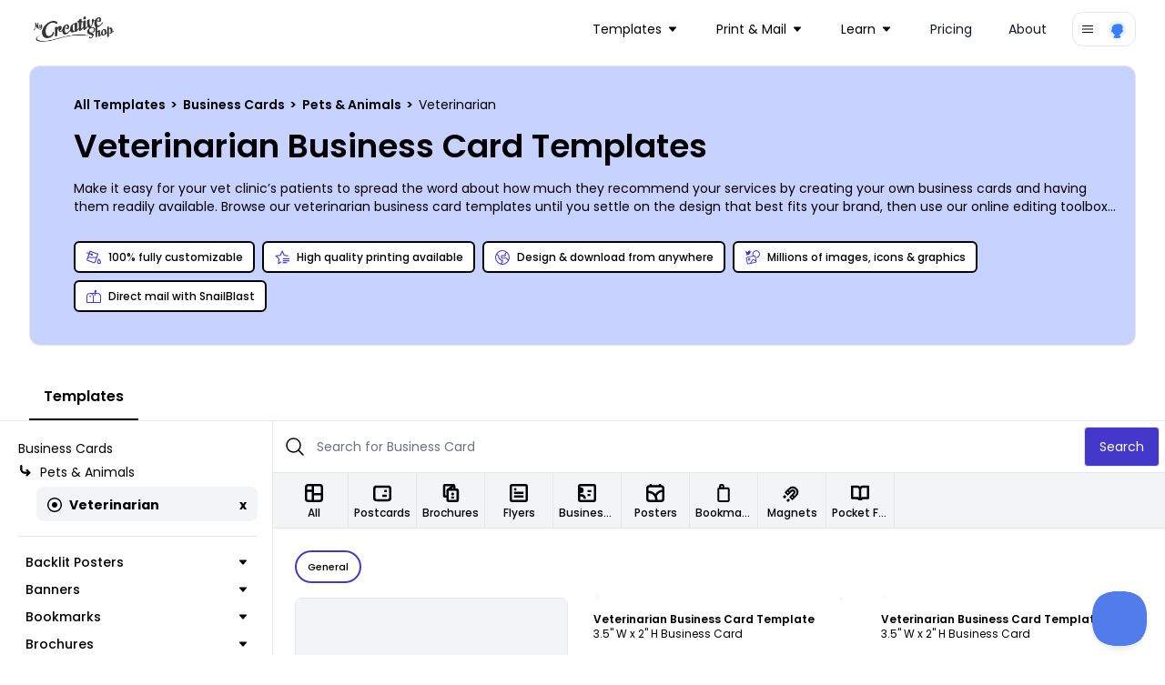

--- FILE ---
content_type: text/html; charset=utf-8
request_url: https://www.mycreativeshop.com/templates/business-cards/veterinarian
body_size: 29990
content:

<!DOCTYPE html>
<html lang="en">
<head>
    <meta charset="utf-8" />
    <meta name="viewport" content="width=device-width, initial-scale=1, shrink-to-fit=no">
    <link rel="icon" type="image/png" href="https://res.cloudinary.com/mycreativeshop/image/upload/v1716350120/public/mycreativeshop-favicon.png" />
        <title>Veterinarian Business Card Templates | MyCreativeShop</title>


            <meta name="description" content="We make it easy for you to design & print anywhere you want.  Choose from our veterinarian business card templates & customize them now." />


        <link rel="canonical" href="https://www.mycreativeshop.com/templates/business-cards/veterinarian" />

        <script type="application/ld+json">
            {
  "@context": "https://schema.org",
  "@type": "BreadcrumbList",
  "itemListElement": [
    {
      "@type": "ListItem",
      "position": 1,
      "item": {
        "@id": "https://www.mycreativeshop.com/templates",
        "name": "All Templates"
      }
    },
    {
      "@type": "ListItem",
      "position": 2,
      "item": {
        "@id": "https://www.mycreativeshop.com/templates/business-cards",
        "name": "Business Cards"
      }
    },
    {
      "@type": "ListItem",
      "position": 3,
      "item": {
        "@id": "https://www.mycreativeshop.com/templates/business-cards/pets-animals",
        "name": "Pets & Animals"
      }
    },
    {
      "@type": "ListItem",
      "position": 4,
      "item": {
        "@id": "https://www.mycreativeshop.com/templates/business-cards/veterinarian",
        "name": "Veterinarian"
      }
    }
  ]
}
        </script>


<meta property="og:type" content="article" /><meta property="og:site_name" content="MyCreativeShop" /><meta property="fb:app_id" content="138980189595967" /><meta property="og:url" content="/templates/business-cards/veterinarian" /><meta property="og:title" content="Veterinarian Business Card Templates | MyCreativeShop" /><meta property="og:description" content="Make it easy for your vet clinic’s patients to spread the word about how much they recommend your services by creating your own business cards and having them readily available. Browse our veterinarian business card templates until you settle on the design that best fits your brand, then use our online editing toolbox to make it your own. Add your logo, choose your color scheme, and swap in your contact details. Print your business cards yourself or place a satisfaction-guaranteed print order with us in just a few clicks!" /><meta property="og:image" content="https://cdn.mycreativeshop.com/images/templates/21498/mycreativeshop-veterinarian-business-card-template9tauxtewuz-37252-trans-thumb.png" />
    <link rel="preconnect" href="https://fonts.googleapis.com">
    <link rel="preconnect" href="https://fonts.gstatic.com" crossorigin>
    <link href="https://fonts.googleapis.com/css2?family=Poppins:wght@300;400;500;600;700;800;900&display=swap" rel="stylesheet">

    <link rel="stylesheet" href="/js/dist/main.css?v=73" />
    <link rel="stylesheet" href="https://unpkg.com/tippy.js@6/dist/tippy.css" />

    <script type="text/javascript">
        window.dataHelper = {"inDevEnv":false,"authenticated":false,"isInternational":false,"trackAnalytics":true,"resetAnalyticsUser":false,"userId":"","analyticsProfile":null,"pageView":{"page_type":"catalog","design_category":"business card","design_industry":"pets & animals","design_topic":"veterinarian"},"loadingButtonId":"","useOverlayForGuestAccount":false,"embedded":false,"recaptchaV3SiteKey":"6LethcsrAAAAANkzz4vdUIDTf4hDGGo0QpLvt2eb"};
        window.dataHelper.useOverlayForGuestAccount = window.dataHelper.useOverlayForGuestAccount || window.location.hash.includes('#template');
    </script>



    <script type="text/javascript">
        const MIXPANEL_PROJECT_TOKEN = '679f523c8fefadfb7d4627a4456eabf1';
        const MIXPANEL_PROXY_DOMAIN = 'https://proxy-s2qfilzjba-uc.a.run.app';
        const MIXPANEL_CUSTOM_LIB_URL = MIXPANEL_PROXY_DOMAIN + "/lib.min.js";

        (function (f, b) {
            if (!b.__SV) {
                var e, g, i, h; window.mixpanel = b; b._i = []; b.init = function (e, f, c) {
                    function g(a, d) { var b = d.split("."); 2 == b.length && (a = a[b[0]], d = b[1]); a[d] = function () { a.push([d].concat(Array.prototype.slice.call(arguments, 0))) } } var a = b; "undefined" !== typeof c ? a = b[c] = [] : c = "mixpanel"; a.people = a.people || []; a.toString = function (a) { var d = "mixpanel"; "mixpanel" !== c && (d += "." + c); a || (d += " (stub)"); return d }; a.people.toString = function () { return a.toString(1) + ".people (stub)" }; i = "disable time_event track track_pageview track_links track_forms track_with_groups add_group set_group remove_group register register_once alias unregister identify name_tag set_config reset opt_in_tracking opt_out_tracking has_opted_in_tracking has_opted_out_tracking clear_opt_in_out_tracking start_batch_senders people.set people.set_once people.unset people.increment people.append people.union people.track_charge people.clear_charges people.delete_user people.remove".split(" ");
                    for (h = 0; h < i.length; h++)g(a, i[h]); var j = "set set_once union unset remove delete".split(" "); a.get_group = function () { function b(c) { d[c] = function () { call2_args = arguments; call2 = [c].concat(Array.prototype.slice.call(call2_args, 0)); a.push([e, call2]) } } for (var d = {}, e = ["get_group"].concat(Array.prototype.slice.call(arguments, 0)), c = 0; c < j.length; c++)b(j[c]); return d }; b._i.push([e, f, c])
                }; b.__SV = 1.2; e = f.createElement("script"); e.type = "text/javascript"; e.async = !0; e.src = "undefined" !== typeof MIXPANEL_CUSTOM_LIB_URL ?
                    MIXPANEL_CUSTOM_LIB_URL : "file:" === f.location.protocol && "//cdn.mxpnl.com/libs/mixpanel-2-latest.min.js".match(/^\/\//) ? "https://cdn.mxpnl.com/libs/mixpanel-2-latest.min.js" : "//cdn.mxpnl.com/libs/mixpanel-2-latest.min.js"; g = f.getElementsByTagName("script")[0]; g.parentNode.insertBefore(e, g)
            }
        })(document, window.mixpanel || []);

        if (window.dataHelper.trackAnalytics) {
            mixpanel.init(MIXPANEL_PROJECT_TOKEN, { debug: window.dataHelper.inDevEnv, api_host: MIXPANEL_PROXY_DOMAIN });
            if (window.dataHelper.resetAnalyticsUser) {
                mixpanel.reset();
                console.log('Analytics identity reset');
            }
            if (window.dataHelper.userId) {
                mixpanel.identify(window.dataHelper.userId);
                mixpanel.people.set_once(window.dataHelper.analyticsProfile);
            }
            mixpanel.track("page_view", window.dataHelper.pageView);
        }
    </script>

    <script src="/js/dist/main.js?v=73"></script>
    <script defer src="https://cdn.jsdelivr.net/npm/&#64;ryangjchandler/alpine-tooltip&#64;1.x.x/dist/cdn.min.js"></script>
    <script defer src="https://cdn.jsdelivr.net/npm/&#64;ryangjchandler/alpine-clipboard@2.x.x/dist/alpine-clipboard.js"></script>
    <script defer src="https://cdn.jsdelivr.net/npm/&#64;alpinejs/focus@3.x.x/dist/cdn.min.js"></script>
    <script defer src="https://cdn.jsdelivr.net/npm/alpine-tailwind-lightbox&#64;1.x.x/dist/alpine-tailwind-lightbox.min.js"></script>
    <script defer src="https://cdn.jsdelivr.net/npm/alpinejs&#64;3.11.1/dist/cdn.min.js"></script>
    <script src="https://www.google.com/recaptcha/api.js?render=6LethcsrAAAAANkzz4vdUIDTf4hDGGo0QpLvt2eb" async defer></script>
    
        <meta name="robots" content="index, follow" />
            
    <script type="text/javascript">
        document.addEventListener('DOMContentLoaded', () => {
            var content = document.getElementById('tabcontent-about');
            if (content) {
                var elements = content.querySelectorAll('p, ul, h2, h3');
                elements.forEach((element) => {
                    if (!element.classList.length) {
                        var tag = element.tagName.toLowerCase();
                        if (tag === 'h2') element.classList.add('text-2xl', 'font-semibold', 'mt-6');
                        else if (tag === 'h3') element.classList.add('font-semibold');
                        else if (tag === 'p') element.classList.add('my-3', 'text-sm');
                        else if (tag === 'ul') element.classList.add('list-disc', 'text-sm', 'ml-6');
                    }
                });
            }

            var autoScroll = localStorage.getItem('scroll-catalog');
            if (autoScroll === 'true') {
                var results = document.getElementById('results');
                if (results) {
                    var catalogTop = Math.abs(results.getBoundingClientRect().top);
                    window.scrollTo(0, catalogTop);
                }
            }

            if (window.location.hash.includes('#template-')) {
                var id = window.location.hash.substr(window.location.hash.indexOf('-') + 1);
                window.mcsUtils.templateOverlay.show(id, true);
            }

            var embedded = 'false' === 'true';
            if (embedded) {
                var data = {
                    type: 'embedded-catalog-loaded',
                    data: true
                };
                window.parent.postMessage(data, "*");
                var catalogContent = document.getElementById('catalog');
                var anchorTags = catalogContent.querySelectorAll('a');
                anchorTags.forEach((tag) => {
                    if (tag.href.indexOf('/templates') > -1) {
                        tag.href.indexOf('?') > -1 ? tag.href += '&embedded=true' : tag.href += '?embedded=true';
                    }
                });
            }
        });
    </script>

    <script type="text/javascript">
    document.addEventListener('alpine:init', () => {
        Alpine.data('catalog', () => {
            return {
                activeTab: 'templates',
                showMobileNav: false,
                toggleMobileNav() {
                    if (this.showMobileNav) {
                        document.querySelector('body').classList.remove('overflow-hidden');
                    } else {
                        document.querySelector('body').classList.add('overflow-hidden');
                    }
                    this.showMobileNav = !this.showMobileNav;
                }
            };
        })
    });

    window.addEventListener('beforeunload', (e) => {
        var scroll = document.getElementById('catalogWrap').contains(document.activeElement);
        localStorage.setItem('scroll-catalog', scroll);
    });
</script>

    <script type="text/javascript">
        window.model = {}
        console.log('catalog',window.model)
    </script>



    <!-- Global site tag (gtag.js) - Google Analytics -->
    <script async src="https://www.googletagmanager.com/gtag/js?id=G-J3NTCS3ZNQ"></script>
    <script>
        window.dataLayer = window.dataLayer || [];
        function gtag() { dataLayer.push(arguments); }
        gtag('js', new Date());
        gtag('config', 'G-J3NTCS3ZNQ');
    </script>

    <!-- Google Analytics Config -->
    <script>
        window.analyticsData = {"masterAccountId":"mcs","accountLevel":"","occupation":"","pageView":{"page_type":"catalog","design_category":"business card","design_industry":"pets & animals","design_topic":"veterinarian"}};
        (function (i, s, o, g, r, a, m) {
        i['GoogleAnalyticsObject'] = r; i[r] = i[r] || function () {
            (i[r].q = i[r].q || []).push(arguments)
        }, i[r].l = 1 * new Date(); a = s.createElement(o),
            m = s.getElementsByTagName(o)[0]; a.async = 1; a.src = g; m.parentNode.insertBefore(a, m)
        })(window, document, 'script', 'https://www.google-analytics.com/analytics.js', 'ga');
        ga('create', 'UA-12325337-1', 'auto');
        if (window.analyticsData.accountLevel) {
            ga('set', 'dimension1', window.analyticsData.accountLevel);
        } else {
            ga('set', 'dimension1', 'unknown');
        }
        if (window.analyticsData.masterAccountId) {
            ga('set', 'dimension3', window.analyticsData.masterAccountId);
        } else {
            ga('set', 'dimension3', 'unknown');
        }
        if (window.analyticsData.occupation) ga('set', 'dimension4', window.analyticsData.occupation);
         ga('require', 'ipMeta', {
              apiKey: '9ced299ba690e35c26b7f5f44953a0999e4f1278e9a10bba810c8073cae23bda',
              serviceProvider: 'dimension8',
              networkDomain: 'dimension9',
              networkType: 'dimension10',
        });
        ga('ipMeta:loadNetworkFields');
        ga('send', 'pageview');
    </script>
</head>
<body>
    <!-- Google Tag Manager (noscript) -->
    <noscript>
        <iframe src="https://www.googletagmanager.com/ns.html?id=G-J3NTCS3ZNQ"
                height="0" width="0" style="display:none;visibility:hidden"></iframe>
    </noscript>
    <!-- End Google Tag Manager (noscript) -->

    




<nav class="z-10 relative" x-data="{ mobileOpen: false }">
    <div class="px-2 sm:px-6 lg:px-8 ">
        <div class="relative flex h-16 items-center justify-between">
            <div class="absolute inset-y-0 left-0 flex items-center sm:hidden">
                <!-- Mobile menu button-->
                <button type="button" @click="mobileOpen = !mobileOpen" class="inline-flex items-center justify-center rounded-md p-2 text-gray-400 hover:bg-gray-700 hover:text-white focus:outline-none focus:ring-2 focus:ring-inset focus:ring-white" aria-controls="mobile-menu" aria-expanded="false">
                    <span class="sr-only">Open main menu</span>
                    <svg x-show="!mobileOpen" class="block h-6 w-6" xmlns="http://www.w3.org/2000/svg" fill="none" viewBox="0 0 24 24" stroke-width="1.5" stroke="currentColor" aria-hidden="true">
                        <path stroke-linecap="round" stroke-linejoin="round" d="M3.75 6.75h16.5M3.75 12h16.5m-16.5 5.25h16.5" />
                    </svg>
                    <svg x-show="mobileOpen" class="block h-6 w-6" xmlns="http://www.w3.org/2000/svg" fill="none" viewBox="0 0 24 24" stroke-width="1.5" stroke="currentColor" aria-hidden="true">
                        <path stroke-linecap="round" stroke-linejoin="round" d="M6 18L18 6M6 6l12 12" />
                    </svg>
                </button>
            </div>
            <div class="flex flex-1 items-center justify-center sm:items-stretch sm:justify-start">
                <div class="flex flex-shrink-0 items-center">
                    <a href="/">
                        <img class="block w-auto lg:hidden h-8" src="https://res.cloudinary.com/mycreativeshop/image/upload/f_webp,w_350/v1/public/mcs-logo-dark" alt="MyCreativeShop">
                        <img class="hidden w-auto lg:block h-8" src="https://res.cloudinary.com/mycreativeshop/image/upload/f_webp,w_350/v1/public/mcs-logo-dark" alt="MyCreativeShop">
                    </a>
                </div>
                    <div class="hidden sm:ml-6 sm:flex sm:flex-1 sm:justify-end items-center">
                        <div class="flex space-x-4 sm:justify-end sm:mr-4">


<div class="relative inline-block text-left" x-data="{ isOpen: false }">
    <div>
            <button type="button" @click="isOpen = !isOpen" @click.outside="isOpen = false" class="relative inline-flex items-center w-full justify-center pl-3 pr-4 py-2 rounded-xl text-sm  focus:outline-none focus:ring-1 focus:ring-white focus:ring-offset-1 focus:ring-offset-gray-800" id="dd-Templates" aria-expanded="true" aria-haspopup="true">
                <text>Templates</text>
                
<svg class="h-2 w-2 ml-2" xmlns="http://www.w3.org/2000/svg" xmlns:xlink="http://www.w3.org/1999/xlink" width="32" height="32" viewBox="0 0 32 32">
    <g transform="translate(-1163 -100)">
        <rect data-name="Rectangle 206" width="32" height="32" transform="translate(1163 100)" fill="#fff" opacity="0" />
        <g data-name="Group 241" transform="translate(1163 106)">
            <g data-name="Group 240" transform="translate(0 0)" clip-path="url(#clip-path)">
                <path id="Path_231" data-name="Path 231" d="M29.239,0H2.758A2.754,2.754,0,0,0,.678,4.565L13.919,19.713l-.014.017a2.9,2.9,0,0,0,.272.272,2.754,2.754,0,0,0,3.887-.272L31.3,4.582A2.753,2.753,0,0,0,29.239,0" transform="translate(0 -0.001)" fill="currentColor" />
            </g>
        </g>
    </g>
</svg>

            </button>
    </div>
    <div style="display:none;" class="absolute left-0 z-10 mt-2 w-56 origin-top-right divide-y divide-gray-100 rounded-xl shadow-lg ring-1 ring-black ring-opacity-5 focus:outline-none bg-white" role="menu" aria-orientation="vertical" aria-labelledby="dd-Templates" tabindex="-1" x-show="isOpen" x-cloax x-transition:enter="transition ease-out origin-top-left duration-200" x-transition:enter-start="opacity-0 transform scale-90" x-transition:enter-end="opacity-100 transform scale-100" x-transition:leave="transition origin-top-left ease-in duration-100" x-transition:leave-start="opacity-100 transform scale-100" x-transition:leave-end="opacity-0 transform scale-90" )>
            <div class="py-1" role="none">
                    <a href="/templates/brochures" class="block px-4 py-3 text-sm text-gray-700" role="menuitem" tabindex="-1" id="menu-item-0">Brochures</a>
                    <a href="/templates/flyers" class="block px-4 py-3 text-sm text-gray-700" role="menuitem" tabindex="-1" id="menu-item-0">Flyers</a>
                    <a href="/templates/postcards" class="block px-4 py-3 text-sm text-gray-700" role="menuitem" tabindex="-1" id="menu-item-0">Postcards</a>
                    <a href="/templates/doorhangers" class="block px-4 py-3 text-sm text-gray-700" role="menuitem" tabindex="-1" id="menu-item-0">Door Hangers</a>
            </div>
            <div class="py-1" role="none">
                    <a href="/templates" class="block px-4 py-3 text-sm text-gray-700" role="menuitem" tabindex="-1" id="menu-item-0">All Templates</a>
            </div>
    </div>
</div>

<div class="relative inline-block text-left" x-data="{ isOpen: false }">
    <div>
            <button type="button" @click="isOpen = !isOpen" @click.outside="isOpen = false" class="relative inline-flex items-center w-full justify-center pl-3 pr-4 py-2 rounded-xl text-sm  focus:outline-none focus:ring-1 focus:ring-white focus:ring-offset-1 focus:ring-offset-gray-800" id="dd-Print &amp; Mail" aria-expanded="true" aria-haspopup="true">
                <text>Print &amp; Mail</text>
                
<svg class="h-2 w-2 ml-2" xmlns="http://www.w3.org/2000/svg" xmlns:xlink="http://www.w3.org/1999/xlink" width="32" height="32" viewBox="0 0 32 32">
    <g transform="translate(-1163 -100)">
        <rect data-name="Rectangle 206" width="32" height="32" transform="translate(1163 100)" fill="#fff" opacity="0" />
        <g data-name="Group 241" transform="translate(1163 106)">
            <g data-name="Group 240" transform="translate(0 0)" clip-path="url(#clip-path)">
                <path id="Path_231" data-name="Path 231" d="M29.239,0H2.758A2.754,2.754,0,0,0,.678,4.565L13.919,19.713l-.014.017a2.9,2.9,0,0,0,.272.272,2.754,2.754,0,0,0,3.887-.272L31.3,4.582A2.753,2.753,0,0,0,29.239,0" transform="translate(0 -0.001)" fill="currentColor" />
            </g>
        </g>
    </g>
</svg>

            </button>
    </div>
    <div style="display:none;" class="absolute left-0 z-10 mt-2 w-56 origin-top-right divide-y divide-gray-100 rounded-xl shadow-lg ring-1 ring-black ring-opacity-5 focus:outline-none bg-white" role="menu" aria-orientation="vertical" aria-labelledby="dd-Print &amp; Mail" tabindex="-1" x-show="isOpen" x-cloax x-transition:enter="transition ease-out origin-top-left duration-200" x-transition:enter-start="opacity-0 transform scale-90" x-transition:enter-end="opacity-100 transform scale-100" x-transition:leave="transition origin-top-left ease-in duration-100" x-transition:leave-start="opacity-100 transform scale-100" x-transition:leave-end="opacity-0 transform scale-90" )>
            <div class="py-1" role="none">
                    <a href="/print" class="block px-4 py-3 text-sm text-gray-700" role="menuitem" tabindex="-1" id="menu-item-0">Printing</a>
                    <a href="/snailblast" class="block px-4 py-3 text-sm text-gray-700" role="menuitem" tabindex="-1" id="menu-item-0">Mail with SnailBlast</a>
            </div>
    </div>
</div>

<div class="relative inline-block text-left" x-data="{ isOpen: false }">
    <div>
            <button type="button" @click="isOpen = !isOpen" @click.outside="isOpen = false" class="relative inline-flex items-center w-full justify-center pl-3 pr-4 py-2 rounded-xl text-sm  focus:outline-none focus:ring-1 focus:ring-white focus:ring-offset-1 focus:ring-offset-gray-800" id="dd-Learn" aria-expanded="true" aria-haspopup="true">
                <text>Learn</text>
                
<svg class="h-2 w-2 ml-2" xmlns="http://www.w3.org/2000/svg" xmlns:xlink="http://www.w3.org/1999/xlink" width="32" height="32" viewBox="0 0 32 32">
    <g transform="translate(-1163 -100)">
        <rect data-name="Rectangle 206" width="32" height="32" transform="translate(1163 100)" fill="#fff" opacity="0" />
        <g data-name="Group 241" transform="translate(1163 106)">
            <g data-name="Group 240" transform="translate(0 0)" clip-path="url(#clip-path)">
                <path id="Path_231" data-name="Path 231" d="M29.239,0H2.758A2.754,2.754,0,0,0,.678,4.565L13.919,19.713l-.014.017a2.9,2.9,0,0,0,.272.272,2.754,2.754,0,0,0,3.887-.272L31.3,4.582A2.753,2.753,0,0,0,29.239,0" transform="translate(0 -0.001)" fill="currentColor" />
            </g>
        </g>
    </g>
</svg>

            </button>
    </div>
    <div style="display:none;" class="absolute left-0 z-10 mt-2 w-56 origin-top-right divide-y divide-gray-100 rounded-xl shadow-lg ring-1 ring-black ring-opacity-5 focus:outline-none bg-white" role="menu" aria-orientation="vertical" aria-labelledby="dd-Learn" tabindex="-1" x-show="isOpen" x-cloax x-transition:enter="transition ease-out origin-top-left duration-200" x-transition:enter-start="opacity-0 transform scale-90" x-transition:enter-end="opacity-100 transform scale-100" x-transition:leave="transition origin-top-left ease-in duration-100" x-transition:leave-start="opacity-100 transform scale-100" x-transition:leave-end="opacity-0 transform scale-90" )>
            <div class="py-1" role="none">
                    <a href="/make/brochures" class="block px-4 py-3 text-sm text-gray-700" role="menuitem" tabindex="-1" id="menu-item-0">Make a Brochure</a>
                    <a href="/make/flyers" class="block px-4 py-3 text-sm text-gray-700" role="menuitem" tabindex="-1" id="menu-item-0">Make a Flyer</a>
            </div>
            <div class="py-1" role="none">
                    <a href="/learn" class="block px-4 py-3 text-sm text-gray-700" role="menuitem" tabindex="-1" id="menu-item-0">All Topics</a>
            </div>
    </div>
</div><!-- Current: ""bg-gray-100 text-gray-900", Default: "text-gray-900 hover:bg-gray-50 hover:text-gray-900" -->
<a href="/pricing"
   class="px-3 py-2 rounded-xl text-sm text-gray-900 hover:bg-gray-50 hover:text-gray-900 "
   :class="{ 'block': mobileOpen }">
    Pricing
</a>
<!-- Current: ""bg-gray-100 text-gray-900", Default: "text-gray-900 hover:bg-gray-50 hover:text-gray-900" -->
<a href="/about-us"
   class="px-3 py-2 rounded-xl text-sm text-gray-900 hover:bg-gray-50 hover:text-gray-900 "
   :class="{ 'block': mobileOpen }">
    About
</a>
                        </div>
                    </div>
            </div>



<div class="relative inline-block text-left" x-data="{ isOpen: false }">
    <div>
            <button type="button" @click="isOpen = !isOpen" @click.outside="isOpen = false" class="rounded-xl border flex items-center px-2 py-1.5  focus:outline-none focus:ring-1 focus:ring-white focus:ring-offset-1 focus:ring-offset-gray-800" id="dd-Account" aria-expanded="true" aria-haspopup="true">
                
<svg class="h-4 w-4" xmlns="http://www.w3.org/2000/svg" viewBox="0 0 24 24" fill="currentColor">
    <path fill-rule="evenodd" d="M3 6.75A.75.75 0 013.75 6h16.5a.75.75 0 010 1.5H3.75A.75.75 0 013 6.75zM3 12a.75.75 0 01.75-.75h16.5a.75.75 0 010 1.5H3.75A.75.75 0 013 12zm0 5.25a.75.75 0 01.75-.75h16.5a.75.75 0 010 1.5H3.75a.75.75 0 01-.75-.75z" clip-rule="evenodd" />
</svg>

                <div class="flex rounded-full ml-3">
                    <img class="h-6 w-6 rounded-full" src="https://res.cloudinary.com/mycreativeshop/image/upload/v1556048211/public/profile-blank.png" alt="Your Account">
                </div>
            </button>
    </div>
    <div style="display:none;" class="absolute right-0 z-10 mt-2 w-56 origin-top-right divide-y divide-gray-100 rounded-xl shadow-lg ring-1 ring-black ring-opacity-5 focus:outline-none bg-white" role="menu" aria-orientation="vertical" aria-labelledby="dd-Account" tabindex="-1" x-show="isOpen" x-cloax x-transition:enter="transition ease-out origin-top-left duration-200" x-transition:enter-start="opacity-0 transform scale-90" x-transition:enter-end="opacity-100 transform scale-100" x-transition:leave="transition origin-top-left ease-in duration-100" x-transition:leave-start="opacity-100 transform scale-100" x-transition:leave-end="opacity-0 transform scale-90" )>
            <div class="py-1" role="none">
                    <a href="/account/login" class="block px-4 py-3 text-sm text-gray-700" role="menuitem" tabindex="-1" id="menu-item-0">Login</a>
            </div>
    </div>
</div>
        </div>
    </div>

    <!-- Mobile menu, show/hide based on menu state. -->
        <div id="mobile-menu"
             class="bg-white"
             x-show="mobileOpen"
             x-cloak>
            <div class="space-y-1 px-2 pt-2 pb-3">
<!-- Current: ""bg-gray-100 text-gray-900", Default: "text-gray-900 hover:bg-gray-50 hover:text-gray-900" -->
<a href="/templates"
   class="px-3 py-2 rounded-xl text-sm text-gray-900 hover:bg-gray-50 hover:text-gray-900 "
   :class="{ 'block': mobileOpen }">
    Templates
</a>
<!-- Current: ""bg-gray-100 text-gray-900", Default: "text-gray-900 hover:bg-gray-50 hover:text-gray-900" -->
<a href="/print"
   class="px-3 py-2 rounded-xl text-sm text-gray-900 hover:bg-gray-50 hover:text-gray-900 "
   :class="{ 'block': mobileOpen }">
    Print
</a>
<!-- Current: ""bg-gray-100 text-gray-900", Default: "text-gray-900 hover:bg-gray-50 hover:text-gray-900" -->
<a href="/mail"
   class="px-3 py-2 rounded-xl text-sm text-gray-900 hover:bg-gray-50 hover:text-gray-900 "
   :class="{ 'block': mobileOpen }">
    Mail
</a>
<!-- Current: ""bg-gray-100 text-gray-900", Default: "text-gray-900 hover:bg-gray-50 hover:text-gray-900" -->
<a href="/learn"
   class="px-3 py-2 rounded-xl text-sm text-gray-900 hover:bg-gray-50 hover:text-gray-900 "
   :class="{ 'block': mobileOpen }">
    Learn
</a>
<!-- Current: ""bg-gray-100 text-gray-900", Default: "text-gray-900 hover:bg-gray-50 hover:text-gray-900" -->
<a href="/pricing"
   class="px-3 py-2 rounded-xl text-sm text-gray-900 hover:bg-gray-50 hover:text-gray-900 "
   :class="{ 'block': mobileOpen }">
    Pricing
</a>
<!-- Current: ""bg-gray-100 text-gray-900", Default: "text-gray-900 hover:bg-gray-50 hover:text-gray-900" -->
<a href="/about-us"
   class="px-3 py-2 rounded-xl text-sm text-gray-900 hover:bg-gray-50 hover:text-gray-900 "
   :class="{ 'block': mobileOpen }">
    About
</a>
            </div>
        </div>

</nav>
    


<div x-data="catalog()">
<div class="-mt-16 pt-16 pb-4 md:pb-4 relative">
    <div class="flex flex-col border rounded-xl bg-indigo-200 relative mt-2 mb-4 px-4 md:pl-12 py-6 md:pt-8 md:pb-8 overflow-hidden mx-4 md:mx-8">
        <div>
                <div class="text-xs md:text-sm">
                    <div>
<a class="font-semibold" href="https://www.mycreativeshop.com/templates">
All Templates
</a>
            <span class="mx-0.5 font-semibold">></span>
<a class="font-semibold" href="https://www.mycreativeshop.com/templates/business-cards">
Business Cards
</a>
            <span class="mx-0.5 font-semibold">></span>
<a class="font-semibold" href="https://www.mycreativeshop.com/templates/business-cards/pets-animals">
Pets &amp; Animals
</a>
            <span class="mx-0.5 font-semibold">></span>
<span>
Veterinarian
</span>
</div>
                </div>
            <h1 class="text-2xl md:text-4xl font-semibold my-3 md:my-4">Veterinarian Business Card Templates</h1>
            <div>
                <span class="text-sm" x-init="$truncate.init" @click="$truncate.remove">Make it easy for your vet clinic’s patients to spread the word about how much they recommend your services by creating your own business cards and having them readily available. Browse our veterinarian business card templates until you settle on the design that best fits your brand, then use our online editing toolbox to make it your own. Add your logo, choose your color scheme, and swap in your contact details. Print your business cards yourself or place a satisfaction-guaranteed print order with us in just a few clicks!</span>
            </div>
        </div>
            <div>
                <div class="flex flex-wrap mt-6">

                        <div class="text-xs px-3 py-2 flex shrink-1 sm:shrink-0 max-sm:grow items-center border-[1.5px] border-black font-medium bg-[#b5c0f7] rounded-md my-1 mr-2 bg-white">
                            
<svg class="h-4 w-4 text-indigo-700 mr-2" xmlns="http://www.w3.org/2000/svg" width="32" height="32" viewBox="0 0 32 32">
    <g transform="translate(-1334 -241)">
        <rect data-name="Rectangle 232" width="32" height="32" transform="translate(1334 241)" fill="#fff" opacity="0" />
        <g transform="translate(1332.741 238.379)">
            <path data-name="Path 6258" d="M28.972,20.7l-.876,1.1c-.585.732-3.5,4.5-3.5,6.716a4.386,4.386,0,1,0,8.758,0c0-2.218-2.919-5.984-3.5-6.716Zm0,10.2a2.277,2.277,0,0,1-2.138-2.389c0-.817,1.085-2.654,2.139-4.147,1.054,1.492,2.138,3.327,2.138,4.147A2.277,2.277,0,0,1,28.973,30.9Z" transform="translate(-0.091 -0.066)" fill="currentColor" />
            <path data-name="Path 6259" d="M8.6,3.621,6.738,8.727l-4.625-1.9L1.259,8.9l4.712,1.94L1.889,22.049A3.366,3.366,0,0,0,3.9,26.358l12.937,4.709a3.362,3.362,0,0,0,4.309-2.009L27.852,10.63ZM19.039,28.292a1.121,1.121,0,0,1-1.436.669L4.665,24.251A1.121,1.121,0,0,1,4,22.815l1.161-3.19H22.193ZM5.973,17.384l2.073-5.695,2.545,1.048a2.286,2.286,0,1,0,.787-2.1L8.813,9.582,9.937,6.494,24.98,11.969l-2,5.5v-.085Z" transform="translate(0 0)" fill="currentColor" />
        </g>
    </g>
</svg>

                            <span>100% fully customizable</span>
                        </div>
                        <div class="text-xs px-3 py-2 flex shrink-1 sm:shrink-0 max-sm:grow items-center border-[1.5px] border-black font-medium bg-[#b5c0f7] rounded-md my-1 mr-2 bg-white">
                            
<svg class="h-4 w-4 text-indigo-700 mr-2" xmlns="http://www.w3.org/2000/svg" width="32" height="32" viewBox="0 0 32 32">
    <g transform="translate(-1334 -241)">
        <rect data-name="Rectangle 232" width="32" height="32" transform="translate(1334 241)" fill="#fff" opacity="0" />
        <g transform="translate(1332.56 238.75)">
            <path data-name="Path 6260" d="M20.25,29.25h9.691v2.423H20.25Z" transform="translate(-1.861 -0.648)" fill="currentColor" />
            <path data-name="Path 6261" d="M20.25,24.75H34.787v2.423H20.25Z" transform="translate(-1.347 -0.365)" fill="currentColor" />
            <path data-name="Path 6262" d="M20.25,20.25H34.787v2.423H20.25Z" transform="translate(-1.347 -0.292)" fill="currentColor" />
            <path data-name="Path 6263" d="M22.77,12.519,17.734,2.25,12.7,12.519,1.44,14.167l8.147,7.995L7.663,33.448l7.857-4.157V26.773l-4.916,2.6,1.164-6.837.2-1.156-.833-.817L6.2,15.722l6.82-1,1.151-.168.516-1.051,3.05-6.221,3.049,6.221.516,1.051,1.151.168L30.7,15.934l.316-2.208L22.77,12.52Z" transform="translate(0)" fill="currentColor" />
        </g>
    </g>
</svg>

                            <span>High quality printing available</span>
                        </div>
                        <div class="text-xs px-3 py-2 flex shrink-1 sm:shrink-0 max-sm:grow items-center border-[1.5px] border-black font-medium bg-[#b5c0f7] rounded-md my-1 mr-2 bg-white">
                            
<svg class="h-4 w-4 text-indigo-700 mr-2" xmlns="http://www.w3.org/2000/svg" width="32" height="32" viewBox="0 0 32 32">
    <g transform="translate(-1334 -241)">
        <rect data-name="Rectangle 232" width="32" height="32" transform="translate(1334 241)" fill="#fff" opacity="0" />
        <path d="M17.125,1.125a16,16,0,1,0,16,16A16,16,0,0,0,17.125,1.125ZM11.728,29.9A13.884,13.884,0,0,1,4.347,11.728q.1-.24.213-.476l3.5,3.148v4.215l5.14,5.443h2.593v3.27l-3.136,2.928q-.468-.159-.926-.353Zm15.2-2.972a13.816,13.816,0,0,1-9.8,4.061,14.036,14.036,0,0,1-1.984-.141l2.784-2.6v-6.33H14.118l-3.926-4.158V13.45l-4.553-4.1A13.863,13.863,0,0,1,24.812,5.581L21.774,9.487l1.033,2.582-.7.7-5.241-1.049-2.941,2.206v5.867H25.658l3.356,4.475a13.875,13.875,0,0,1-2.084,2.663Zm4.062-9.806a13.784,13.784,0,0,1-.924,4.989l-3.342-4.455H16.058V14.992L17.384,14l5.425,1.085,2.5-2.5L24.21,9.83,26.49,6.9q.224.206.441.421a13.816,13.816,0,0,1,4.061,9.806Z" transform="translate(1332.875 239.875)" fill="currentColor" />
    </g>
</svg>

                            <span>Design &amp; download from anywhere</span>
                        </div>
                        <div class="text-xs px-3 py-2 flex shrink-1 sm:shrink-0 max-sm:grow items-center border-[1.5px] border-black font-medium bg-[#b5c0f7] rounded-md my-1 mr-2 bg-white">
                            
<svg class="h-4 w-4 text-indigo-700 mr-2" xmlns="http://www.w3.org/2000/svg" xmlns:xlink="http://www.w3.org/1999/xlink" width="32" height="32" viewBox="0 0 32 32">
    <defs>
        <clipPath>
            <rect data-name="Rectangle 342" width="23.614" height="19.566" fill="currentColor" />
        </clipPath>
    </defs>
    <g  transform="translate(0 1.35)">
        <rect data-name="Rectangle 91" width="32" height="32" transform="translate(0 -1.35)" fill="#fff" opacity="0" />
        <g data-name="Group 383" transform="translate(0 -1.012)">
            <path data-name="Path 102" d="M8.377,16.725A8.359,8.359,0,0,1,0,8.366H1.925A6.436,6.436,0,1,0,5.2,2.756L4.258,1.079A8.362,8.362,0,1,1,8.377,16.725" transform="translate(15.275 16.73) rotate(-90)" fill="currentColor" />
            <path d="M11.194,4.1v.322A7.239,7.239,0,0,1,10.711,7,7.911,7.911,0,0,1,9.338,9.328a6.623,6.623,0,0,1-2.309,1.71,7.3,7.3,0,0,1-3.113.658A7.126,7.126,0,0,1,0,10.556q.292.029.614.029A5.081,5.081,0,0,0,3.8,9.5a2.583,2.583,0,0,1-1.505-.526A2.446,2.446,0,0,1,1.4,7.72a1.918,1.918,0,0,0,.467.059,1.954,1.954,0,0,0,.672-.117,2.49,2.49,0,0,1-1.461-.877A2.439,2.439,0,0,1,.5,5.178V5.149a2.767,2.767,0,0,0,1.169.322A2.467,2.467,0,0,1,.526,3.337,2.453,2.453,0,0,1,.876,2.051,7.35,7.35,0,0,0,3.2,3.922a7.2,7.2,0,0,0,2.938.789,2.967,2.967,0,0,1-.059-.585,2.449,2.449,0,0,1,.745-1.8,2.449,2.449,0,0,1,1.8-.745,2.494,2.494,0,0,1,1.87.789,5.354,5.354,0,0,0,1.637-.614,2.457,2.457,0,0,1-1.14,1.4,5.409,5.409,0,0,0,1.491-.38A5.488,5.488,0,0,1,11.193,4.1Z" transform="translate(0 -0.97)" fill="currentColor" />
            <g data-name="Group 395" transform="translate(1.111 11.104)">
                <g data-name="Group 395" clip-path="url(#clip-path)">
                    <path data-name="Path 559" d="M6.409,6.411A2.7,2.7,0,1,0,9.647,8.434,2.7,2.7,0,0,0,6.409,6.411m.81,3.506a.9.9,0,1,1,.674-1.078.9.9,0,0,1-.674,1.078m16.324,2.7L21.114,2.093A2.7,2.7,0,0,0,17.876.07L2.093,3.713A2.7,2.7,0,0,0,.07,6.951L2.5,17.473A2.7,2.7,0,0,0,5.736,19.5L21.52,15.852a2.7,2.7,0,0,0,2.023-3.238M5.332,17.742a.9.9,0,0,1-1.079-.673L1.823,6.546A.9.9,0,0,1,2.5,5.467L18.281,1.823A.9.9,0,0,1,19.36,2.5l1.96,8.493-3.848-2.4h0a2.7,2.7,0,0,0-3.72.86L9.114,16.868ZM21.115,14.1v0l-9.52,2.2,3.685-5.9a.9.9,0,0,1,1.24-.286h0l5.27,3.3a.9.9,0,0,1-.675.688" transform="translate(0 0)" fill="currentColor" fill-rule="evenodd" />
                </g>
            </g>
        </g>
    </g>
</svg>

                            <span>Millions of images, icons &amp; graphics</span>
                        </div>
                        <div class="text-xs px-3 py-2 flex shrink-1 sm:shrink-0 max-sm:grow items-center border-[1.5px] border-black font-medium bg-[#b5c0f7] rounded-md my-1 mr-2 bg-white">
                            
<svg class="h-4 w-4 text-indigo-700 mr-2" width="32" height="32" viewBox="0 0 32 32">
    <g transform="translate(0.281 1.35)">
        <rect data-name="Rectangle 91" width="32" height="32" transform="translate(-0.281 -1.35)" fill="#fff" opacity="0" />
        <g transform="translate(-0.281 0.006)">
            <path  data-name="Path 6264" d="M8,8.75a6,6,0,0,0-6,6v12H14v-12A6,6,0,0,0,8,8.75Zm0-2H24a8,8,0,0,1,8,8v12a2,2,0,0,1-2,2H2a2,2,0,0,1-2-2v-12a8,8,0,0,1,8-8Zm5.292,2a7.98,7.98,0,0,1,2.708,6v12H30v-12a6,6,0,0,0-6-6Z" transform="translate(0 0)" fill="currentColor" fill-rule="evenodd" />
            <path data-name="Path 6265" d="M26.361,19.063H20.25V16.875H31.19a1.094,1.094,0,0,1,1.094,1.094v2.188a1.094,1.094,0,0,1-1.094,1.094H29a1.094,1.094,0,0,1-.774-.319l-1.866-1.868Z" transform="translate(0.638 32.928) rotate(-90)" fill="currentColor" fill-rule="evenodd" />
            <path data-name="Path 6266" d="M11.126,15.688c0,1.208-.98,0-2.188,0s-2.188,1.208-2.188,0a2.188,2.188,0,1,1,4.376,0Z" transform="translate(-0.831 -0.822)" fill="currentColor" />
        </g>
    </g>
</svg>

                            <span>Direct mail with SnailBlast</span>
                        </div>
                </div>
            </div>
    </div>
</div>

    <div id="catalog">
<div x-data="carousel()" x-init="init()" class="px-0 md:px-5 relative overflow-hidden group">
    <div x-ref="container" class="flex overflow-x-scroll scroll-snap-x no-scrollbar">
            <div id="tab-templates"
                 class="py-2 md:py-3 px-2 md:px-4 mx-3 text-sm md:text-base font-semibold inline-block border-b-2 select-none hover:cursor-pointer"
                 :class="activeTab=='templates' ? 'border-black' : 'border-transparent'"
                 @click="activeTab='templates'">
                Templates
            </div>
    </div>
    
</div>
        <div id="catalogWrap" class="flex relative border-t">
            <div id="backdrop" class="top-0 left-0 right-0 bottom-0 z-40 opacity-0 bg-black transition-opacity duration-300" :class="showMobileNav ? 'fixed opacity-50' : 'lg:hidden'"></div>

<div id="catalogNav" class="fixed top-[30px] h-[calc(100vh-45px)] w-[calc(100vw-15px)] z-40 max-lg:m-auto rounded-tr-lg rounded-br-lg bg-white border-r shrink-0 pb-3 overflow-y-auto transition-all duration-300 lg:sticky lg:top-0 lg:z-auto lg:block lg:rounded-none lg:w-[300px] lg:min-h-[100vh]" :class="showMobileNav ? 'left-0' : 'max-lg:left-[-1000px]'">

    
    <div class="block lg:hidden mx-5 my-2" @click="toggleMobileNav">
        

<div   
   class="items-center rounded-xl shadow-sm font-medium shadow-sm hover:cursor-pointer focus:outline-none focus:ring-2 focus:ring-offset-2 group block flex w-full justify-center text-base border border-transparent py-2 text-white bg-primary hover:bg-primary focus:ring-primary shadow-sm py-2 rounded-md" 
       
      
 >
    Hide            <span class="ml-4 hidden group-[.loading]:block">
        
<svg class="animate-spin -ml-1 cursor-not-allowed h-5 w-5" xmlns="http://www.w3.org/2000/svg" fill="none" viewBox="0 0 24 24">
    <circle class="opacity-25" cx="12" cy="12" r="10" stroke="currentColor" stroke-width="4"></circle>
    <path class="opacity-75" fill="currentColor" d="M4 12a8 8 0 018-8V0C5.373 0 0 5.373 0 12h4zm2 5.291A7.962 7.962 0 014 12H0c0 3.042 1.135 5.824 3 7.938l3-2.647z"></path>
</svg>
    </span>

</div>
    </div>


    <div class="pl-5 pr-4">

                <ul class="text-sm mt-5">
                            <li class="mb-1.5">
                                <div class="flex justify-between">
                                    <a class="flex " style="margin-left:0px;" href="/templates/business-cards">
                                        Business Cards
                                    </a>
                                </div>
                            </li>
                            <li class="mb-1.5">
                                <div class="flex justify-between">
                                    <a class="flex " style="margin-left:0px;" href="/templates/business-cards/pets-animals">

<svg class="h-4 mr-2 w-[16px]" xmlns="http://www.w3.org/2000/svg" viewBox="0 0 24 24" stroke-width="1.5" stroke="currentColor"><path d="M20 16L14.5 21.5L13.08 20.09L16.17 17H10.5C6.91 17 4 14.09 4 10.5V4H6V10.5C6 13 8 15 10.5 15H16.17L13.09 11.91L14.5 10.5L20 16Z" /></svg>
                                        Pets &amp; Animals
                                    </a>
                                </div>
                            </li>
                                    <li class="px-3 pb-1 bg-gray-100 last:rounded-b-lg last:pb-2 rounded-t-lg pt-1.5" style="margin-left:20px;">
                                        <div class="flex justify-between items-center pt-1 mb-1 last:mb-0">
                                            <a class="flex items-center font-bold block" href="/templates/business-cards/veterinarian">
                                                
<svg class="h-4 w-4 mr-2" xmlns="http://www.w3.org/2000/svg" viewBox="0 0 512 512" fill="currentColor">
    <path d="M160 256C160 202.1 202.1 160 256 160C309 160 352 202.1 352 256C352 309 309 352 256 352C202.1 352 160 309 160 256zM512 256C512 397.4 397.4 512 256 512C114.6 512 0 397.4 0 256C0 114.6 114.6 0 256 0C397.4 0 512 114.6 512 256zM256 48C141.1 48 48 141.1 48 256C48 370.9 141.1 464 256 464C370.9 464 464 370.9 464 256C464 141.1 370.9 48 256 48z" />
</svg>
                                                Veterinarian
                                            </a>
                                                <a class="font-bold" href="/templates/business-cards/pets-animals">x</a>
                                        </div>
                                    </li>

                </ul>
                    <hr class="mt-4" />

    </div>

        <div id="categories">
            <div class="py-2 px-4">
                <ul class="px-3">
                        <li>
                            <a class="flex justify-between items-center text-sm font-medium flex-grow my-2.5"
                               href="/templates/backlit-posters">
                                Backlit Posters
                                
<svg class="h-2 w-2" xmlns="http://www.w3.org/2000/svg" xmlns:xlink="http://www.w3.org/1999/xlink" width="32" height="32" viewBox="0 0 32 32">
    <g transform="translate(-1163 -100)">
        <rect data-name="Rectangle 206" width="32" height="32" transform="translate(1163 100)" fill="#fff" opacity="0" />
        <g data-name="Group 241" transform="translate(1163 106)">
            <g data-name="Group 240" transform="translate(0 0)" clip-path="url(#clip-path)">
                <path id="Path_231" data-name="Path 231" d="M29.239,0H2.758A2.754,2.754,0,0,0,.678,4.565L13.919,19.713l-.014.017a2.9,2.9,0,0,0,.272.272,2.754,2.754,0,0,0,3.887-.272L31.3,4.582A2.753,2.753,0,0,0,29.239,0" transform="translate(0 -0.001)" fill="currentColor" />
            </g>
        </g>
    </g>
</svg>

                            </a>
                        </li>
                        <li>
                            <a class="flex justify-between items-center text-sm font-medium flex-grow my-2.5"
                               href="/templates/banners">
                                Banners
                                
<svg class="h-2 w-2" xmlns="http://www.w3.org/2000/svg" xmlns:xlink="http://www.w3.org/1999/xlink" width="32" height="32" viewBox="0 0 32 32">
    <g transform="translate(-1163 -100)">
        <rect data-name="Rectangle 206" width="32" height="32" transform="translate(1163 100)" fill="#fff" opacity="0" />
        <g data-name="Group 241" transform="translate(1163 106)">
            <g data-name="Group 240" transform="translate(0 0)" clip-path="url(#clip-path)">
                <path id="Path_231" data-name="Path 231" d="M29.239,0H2.758A2.754,2.754,0,0,0,.678,4.565L13.919,19.713l-.014.017a2.9,2.9,0,0,0,.272.272,2.754,2.754,0,0,0,3.887-.272L31.3,4.582A2.753,2.753,0,0,0,29.239,0" transform="translate(0 -0.001)" fill="currentColor" />
            </g>
        </g>
    </g>
</svg>

                            </a>
                        </li>
                        <li>
                            <a class="flex justify-between items-center text-sm font-medium flex-grow my-2.5"
                               href="/templates/bookmarks">
                                Bookmarks
                                
<svg class="h-2 w-2" xmlns="http://www.w3.org/2000/svg" xmlns:xlink="http://www.w3.org/1999/xlink" width="32" height="32" viewBox="0 0 32 32">
    <g transform="translate(-1163 -100)">
        <rect data-name="Rectangle 206" width="32" height="32" transform="translate(1163 100)" fill="#fff" opacity="0" />
        <g data-name="Group 241" transform="translate(1163 106)">
            <g data-name="Group 240" transform="translate(0 0)" clip-path="url(#clip-path)">
                <path id="Path_231" data-name="Path 231" d="M29.239,0H2.758A2.754,2.754,0,0,0,.678,4.565L13.919,19.713l-.014.017a2.9,2.9,0,0,0,.272.272,2.754,2.754,0,0,0,3.887-.272L31.3,4.582A2.753,2.753,0,0,0,29.239,0" transform="translate(0 -0.001)" fill="currentColor" />
            </g>
        </g>
    </g>
</svg>

                            </a>
                        </li>
                        <li>
                            <a class="flex justify-between items-center text-sm font-medium flex-grow my-2.5"
                               href="/templates/brochures">
                                Brochures
                                
<svg class="h-2 w-2" xmlns="http://www.w3.org/2000/svg" xmlns:xlink="http://www.w3.org/1999/xlink" width="32" height="32" viewBox="0 0 32 32">
    <g transform="translate(-1163 -100)">
        <rect data-name="Rectangle 206" width="32" height="32" transform="translate(1163 100)" fill="#fff" opacity="0" />
        <g data-name="Group 241" transform="translate(1163 106)">
            <g data-name="Group 240" transform="translate(0 0)" clip-path="url(#clip-path)">
                <path id="Path_231" data-name="Path 231" d="M29.239,0H2.758A2.754,2.754,0,0,0,.678,4.565L13.919,19.713l-.014.017a2.9,2.9,0,0,0,.272.272,2.754,2.754,0,0,0,3.887-.272L31.3,4.582A2.753,2.753,0,0,0,29.239,0" transform="translate(0 -0.001)" fill="currentColor" />
            </g>
        </g>
    </g>
</svg>

                            </a>
                        </li>
                        <li>
                            <a class="flex justify-between items-center text-sm font-medium flex-grow my-2.5"
                               href="/templates/buttons">
                                Buttons
                                
<svg class="h-2 w-2" xmlns="http://www.w3.org/2000/svg" xmlns:xlink="http://www.w3.org/1999/xlink" width="32" height="32" viewBox="0 0 32 32">
    <g transform="translate(-1163 -100)">
        <rect data-name="Rectangle 206" width="32" height="32" transform="translate(1163 100)" fill="#fff" opacity="0" />
        <g data-name="Group 241" transform="translate(1163 106)">
            <g data-name="Group 240" transform="translate(0 0)" clip-path="url(#clip-path)">
                <path id="Path_231" data-name="Path 231" d="M29.239,0H2.758A2.754,2.754,0,0,0,.678,4.565L13.919,19.713l-.014.017a2.9,2.9,0,0,0,.272.272,2.754,2.754,0,0,0,3.887-.272L31.3,4.582A2.753,2.753,0,0,0,29.239,0" transform="translate(0 -0.001)" fill="currentColor" />
            </g>
        </g>
    </g>
</svg>

                            </a>
                        </li>
                        <li>
                            <a class="flex justify-between items-center text-sm font-medium flex-grow my-2.5"
                               href="/templates/canopy-tents">
                                Canopy Tents
                                
<svg class="h-2 w-2" xmlns="http://www.w3.org/2000/svg" xmlns:xlink="http://www.w3.org/1999/xlink" width="32" height="32" viewBox="0 0 32 32">
    <g transform="translate(-1163 -100)">
        <rect data-name="Rectangle 206" width="32" height="32" transform="translate(1163 100)" fill="#fff" opacity="0" />
        <g data-name="Group 241" transform="translate(1163 106)">
            <g data-name="Group 240" transform="translate(0 0)" clip-path="url(#clip-path)">
                <path id="Path_231" data-name="Path 231" d="M29.239,0H2.758A2.754,2.754,0,0,0,.678,4.565L13.919,19.713l-.014.017a2.9,2.9,0,0,0,.272.272,2.754,2.754,0,0,0,3.887-.272L31.3,4.582A2.753,2.753,0,0,0,29.239,0" transform="translate(0 -0.001)" fill="currentColor" />
            </g>
        </g>
    </g>
</svg>

                            </a>
                        </li>
                        <li>
                            <a class="flex justify-between items-center text-sm font-medium flex-grow my-2.5"
                               href="/templates/cards">
                                Cards
                                
<svg class="h-2 w-2" xmlns="http://www.w3.org/2000/svg" xmlns:xlink="http://www.w3.org/1999/xlink" width="32" height="32" viewBox="0 0 32 32">
    <g transform="translate(-1163 -100)">
        <rect data-name="Rectangle 206" width="32" height="32" transform="translate(1163 100)" fill="#fff" opacity="0" />
        <g data-name="Group 241" transform="translate(1163 106)">
            <g data-name="Group 240" transform="translate(0 0)" clip-path="url(#clip-path)">
                <path id="Path_231" data-name="Path 231" d="M29.239,0H2.758A2.754,2.754,0,0,0,.678,4.565L13.919,19.713l-.014.017a2.9,2.9,0,0,0,.272.272,2.754,2.754,0,0,0,3.887-.272L31.3,4.582A2.753,2.753,0,0,0,29.239,0" transform="translate(0 -0.001)" fill="currentColor" />
            </g>
        </g>
    </g>
</svg>

                            </a>
                        </li>
                        <li>
                            <a class="flex justify-between items-center text-sm font-medium flex-grow my-2.5"
                               href="/templates/coasters">
                                Coasters
                                
<svg class="h-2 w-2" xmlns="http://www.w3.org/2000/svg" xmlns:xlink="http://www.w3.org/1999/xlink" width="32" height="32" viewBox="0 0 32 32">
    <g transform="translate(-1163 -100)">
        <rect data-name="Rectangle 206" width="32" height="32" transform="translate(1163 100)" fill="#fff" opacity="0" />
        <g data-name="Group 241" transform="translate(1163 106)">
            <g data-name="Group 240" transform="translate(0 0)" clip-path="url(#clip-path)">
                <path id="Path_231" data-name="Path 231" d="M29.239,0H2.758A2.754,2.754,0,0,0,.678,4.565L13.919,19.713l-.014.017a2.9,2.9,0,0,0,.272.272,2.754,2.754,0,0,0,3.887-.272L31.3,4.582A2.753,2.753,0,0,0,29.239,0" transform="translate(0 -0.001)" fill="currentColor" />
            </g>
        </g>
    </g>
</svg>

                            </a>
                        </li>
                        <li>
                            <a class="flex justify-between items-center text-sm font-medium flex-grow my-2.5"
                               href="/templates/decals">
                                Decals
                                
<svg class="h-2 w-2" xmlns="http://www.w3.org/2000/svg" xmlns:xlink="http://www.w3.org/1999/xlink" width="32" height="32" viewBox="0 0 32 32">
    <g transform="translate(-1163 -100)">
        <rect data-name="Rectangle 206" width="32" height="32" transform="translate(1163 100)" fill="#fff" opacity="0" />
        <g data-name="Group 241" transform="translate(1163 106)">
            <g data-name="Group 240" transform="translate(0 0)" clip-path="url(#clip-path)">
                <path id="Path_231" data-name="Path 231" d="M29.239,0H2.758A2.754,2.754,0,0,0,.678,4.565L13.919,19.713l-.014.017a2.9,2.9,0,0,0,.272.272,2.754,2.754,0,0,0,3.887-.272L31.3,4.582A2.753,2.753,0,0,0,29.239,0" transform="translate(0 -0.001)" fill="currentColor" />
            </g>
        </g>
    </g>
</svg>

                            </a>
                        </li>
                        <li>
                            <a class="flex justify-between items-center text-sm font-medium flex-grow my-2.5"
                               href="/templates/doorhangers">
                                Door Hangers
                                
<svg class="h-2 w-2" xmlns="http://www.w3.org/2000/svg" xmlns:xlink="http://www.w3.org/1999/xlink" width="32" height="32" viewBox="0 0 32 32">
    <g transform="translate(-1163 -100)">
        <rect data-name="Rectangle 206" width="32" height="32" transform="translate(1163 100)" fill="#fff" opacity="0" />
        <g data-name="Group 241" transform="translate(1163 106)">
            <g data-name="Group 240" transform="translate(0 0)" clip-path="url(#clip-path)">
                <path id="Path_231" data-name="Path 231" d="M29.239,0H2.758A2.754,2.754,0,0,0,.678,4.565L13.919,19.713l-.014.017a2.9,2.9,0,0,0,.272.272,2.754,2.754,0,0,0,3.887-.272L31.3,4.582A2.753,2.753,0,0,0,29.239,0" transform="translate(0 -0.001)" fill="currentColor" />
            </g>
        </g>
    </g>
</svg>

                            </a>
                        </li>
                        <li>
                            <a class="flex justify-between items-center text-sm font-medium flex-grow my-2.5"
                               href="/templates/envelopes">
                                Envelopes
                                
<svg class="h-2 w-2" xmlns="http://www.w3.org/2000/svg" xmlns:xlink="http://www.w3.org/1999/xlink" width="32" height="32" viewBox="0 0 32 32">
    <g transform="translate(-1163 -100)">
        <rect data-name="Rectangle 206" width="32" height="32" transform="translate(1163 100)" fill="#fff" opacity="0" />
        <g data-name="Group 241" transform="translate(1163 106)">
            <g data-name="Group 240" transform="translate(0 0)" clip-path="url(#clip-path)">
                <path id="Path_231" data-name="Path 231" d="M29.239,0H2.758A2.754,2.754,0,0,0,.678,4.565L13.919,19.713l-.014.017a2.9,2.9,0,0,0,.272.272,2.754,2.754,0,0,0,3.887-.272L31.3,4.582A2.753,2.753,0,0,0,29.239,0" transform="translate(0 -0.001)" fill="currentColor" />
            </g>
        </g>
    </g>
</svg>

                            </a>
                        </li>
                        <li>
                            <a class="flex justify-between items-center text-sm font-medium flex-grow my-2.5"
                               href="/templates/fan-cutouts">
                                Fan Cutouts
                                
<svg class="h-2 w-2" xmlns="http://www.w3.org/2000/svg" xmlns:xlink="http://www.w3.org/1999/xlink" width="32" height="32" viewBox="0 0 32 32">
    <g transform="translate(-1163 -100)">
        <rect data-name="Rectangle 206" width="32" height="32" transform="translate(1163 100)" fill="#fff" opacity="0" />
        <g data-name="Group 241" transform="translate(1163 106)">
            <g data-name="Group 240" transform="translate(0 0)" clip-path="url(#clip-path)">
                <path id="Path_231" data-name="Path 231" d="M29.239,0H2.758A2.754,2.754,0,0,0,.678,4.565L13.919,19.713l-.014.017a2.9,2.9,0,0,0,.272.272,2.754,2.754,0,0,0,3.887-.272L31.3,4.582A2.753,2.753,0,0,0,29.239,0" transform="translate(0 -0.001)" fill="currentColor" />
            </g>
        </g>
    </g>
</svg>

                            </a>
                        </li>
                        <li>
                            <a class="flex justify-between items-center text-sm font-medium flex-grow my-2.5"
                               href="/templates/flags">
                                Flags
                                
<svg class="h-2 w-2" xmlns="http://www.w3.org/2000/svg" xmlns:xlink="http://www.w3.org/1999/xlink" width="32" height="32" viewBox="0 0 32 32">
    <g transform="translate(-1163 -100)">
        <rect data-name="Rectangle 206" width="32" height="32" transform="translate(1163 100)" fill="#fff" opacity="0" />
        <g data-name="Group 241" transform="translate(1163 106)">
            <g data-name="Group 240" transform="translate(0 0)" clip-path="url(#clip-path)">
                <path id="Path_231" data-name="Path 231" d="M29.239,0H2.758A2.754,2.754,0,0,0,.678,4.565L13.919,19.713l-.014.017a2.9,2.9,0,0,0,.272.272,2.754,2.754,0,0,0,3.887-.272L31.3,4.582A2.753,2.753,0,0,0,29.239,0" transform="translate(0 -0.001)" fill="currentColor" />
            </g>
        </g>
    </g>
</svg>

                            </a>
                        </li>
                        <li>
                            <a class="flex justify-between items-center text-sm font-medium flex-grow my-2.5"
                               href="/templates/flyers">
                                Flyers
                                
<svg class="h-2 w-2" xmlns="http://www.w3.org/2000/svg" xmlns:xlink="http://www.w3.org/1999/xlink" width="32" height="32" viewBox="0 0 32 32">
    <g transform="translate(-1163 -100)">
        <rect data-name="Rectangle 206" width="32" height="32" transform="translate(1163 100)" fill="#fff" opacity="0" />
        <g data-name="Group 241" transform="translate(1163 106)">
            <g data-name="Group 240" transform="translate(0 0)" clip-path="url(#clip-path)">
                <path id="Path_231" data-name="Path 231" d="M29.239,0H2.758A2.754,2.754,0,0,0,.678,4.565L13.919,19.713l-.014.017a2.9,2.9,0,0,0,.272.272,2.754,2.754,0,0,0,3.887-.272L31.3,4.582A2.753,2.753,0,0,0,29.239,0" transform="translate(0 -0.001)" fill="currentColor" />
            </g>
        </g>
    </g>
</svg>

                            </a>
                        </li>
                        <li>
                            <a class="flex justify-between items-center text-sm font-medium flex-grow my-2.5"
                               href="/templates/gift-certificates">
                                Gift Certificates
                                
<svg class="h-2 w-2" xmlns="http://www.w3.org/2000/svg" xmlns:xlink="http://www.w3.org/1999/xlink" width="32" height="32" viewBox="0 0 32 32">
    <g transform="translate(-1163 -100)">
        <rect data-name="Rectangle 206" width="32" height="32" transform="translate(1163 100)" fill="#fff" opacity="0" />
        <g data-name="Group 241" transform="translate(1163 106)">
            <g data-name="Group 240" transform="translate(0 0)" clip-path="url(#clip-path)">
                <path id="Path_231" data-name="Path 231" d="M29.239,0H2.758A2.754,2.754,0,0,0,.678,4.565L13.919,19.713l-.014.017a2.9,2.9,0,0,0,.272.272,2.754,2.754,0,0,0,3.887-.272L31.3,4.582A2.753,2.753,0,0,0,29.239,0" transform="translate(0 -0.001)" fill="currentColor" />
            </g>
        </g>
    </g>
</svg>

                            </a>
                        </li>
                        <li>
                            <a class="flex justify-between items-center text-sm font-medium flex-grow my-2.5"
                               href="/templates/golf-boxes">
                                Golf Boxes
                                
<svg class="h-2 w-2" xmlns="http://www.w3.org/2000/svg" xmlns:xlink="http://www.w3.org/1999/xlink" width="32" height="32" viewBox="0 0 32 32">
    <g transform="translate(-1163 -100)">
        <rect data-name="Rectangle 206" width="32" height="32" transform="translate(1163 100)" fill="#fff" opacity="0" />
        <g data-name="Group 241" transform="translate(1163 106)">
            <g data-name="Group 240" transform="translate(0 0)" clip-path="url(#clip-path)">
                <path id="Path_231" data-name="Path 231" d="M29.239,0H2.758A2.754,2.754,0,0,0,.678,4.565L13.919,19.713l-.014.017a2.9,2.9,0,0,0,.272.272,2.754,2.754,0,0,0,3.887-.272L31.3,4.582A2.753,2.753,0,0,0,29.239,0" transform="translate(0 -0.001)" fill="currentColor" />
            </g>
        </g>
    </g>
</svg>

                            </a>
                        </li>
                        <li>
                            <a class="flex justify-between items-center text-sm font-medium flex-grow my-2.5"
                               href="/templates/kpop">
                                Kpop
                                
<svg class="h-2 w-2" xmlns="http://www.w3.org/2000/svg" xmlns:xlink="http://www.w3.org/1999/xlink" width="32" height="32" viewBox="0 0 32 32">
    <g transform="translate(-1163 -100)">
        <rect data-name="Rectangle 206" width="32" height="32" transform="translate(1163 100)" fill="#fff" opacity="0" />
        <g data-name="Group 241" transform="translate(1163 106)">
            <g data-name="Group 240" transform="translate(0 0)" clip-path="url(#clip-path)">
                <path id="Path_231" data-name="Path 231" d="M29.239,0H2.758A2.754,2.754,0,0,0,.678,4.565L13.919,19.713l-.014.017a2.9,2.9,0,0,0,.272.272,2.754,2.754,0,0,0,3.887-.272L31.3,4.582A2.753,2.753,0,0,0,29.239,0" transform="translate(0 -0.001)" fill="currentColor" />
            </g>
        </g>
    </g>
</svg>

                            </a>
                        </li>
                        <li>
                            <a class="flex justify-between items-center text-sm font-medium flex-grow my-2.5"
                               href="/templates/labels">
                                Labels
                                
<svg class="h-2 w-2" xmlns="http://www.w3.org/2000/svg" xmlns:xlink="http://www.w3.org/1999/xlink" width="32" height="32" viewBox="0 0 32 32">
    <g transform="translate(-1163 -100)">
        <rect data-name="Rectangle 206" width="32" height="32" transform="translate(1163 100)" fill="#fff" opacity="0" />
        <g data-name="Group 241" transform="translate(1163 106)">
            <g data-name="Group 240" transform="translate(0 0)" clip-path="url(#clip-path)">
                <path id="Path_231" data-name="Path 231" d="M29.239,0H2.758A2.754,2.754,0,0,0,.678,4.565L13.919,19.713l-.014.017a2.9,2.9,0,0,0,.272.272,2.754,2.754,0,0,0,3.887-.272L31.3,4.582A2.753,2.753,0,0,0,29.239,0" transform="translate(0 -0.001)" fill="currentColor" />
            </g>
        </g>
    </g>
</svg>

                            </a>
                        </li>
                        <li>
                            <a class="flex justify-between items-center text-sm font-medium flex-grow my-2.5"
                               href="/templates/letterheads">
                                Letterheads
                                
<svg class="h-2 w-2" xmlns="http://www.w3.org/2000/svg" xmlns:xlink="http://www.w3.org/1999/xlink" width="32" height="32" viewBox="0 0 32 32">
    <g transform="translate(-1163 -100)">
        <rect data-name="Rectangle 206" width="32" height="32" transform="translate(1163 100)" fill="#fff" opacity="0" />
        <g data-name="Group 241" transform="translate(1163 106)">
            <g data-name="Group 240" transform="translate(0 0)" clip-path="url(#clip-path)">
                <path id="Path_231" data-name="Path 231" d="M29.239,0H2.758A2.754,2.754,0,0,0,.678,4.565L13.919,19.713l-.014.017a2.9,2.9,0,0,0,.272.272,2.754,2.754,0,0,0,3.887-.272L31.3,4.582A2.753,2.753,0,0,0,29.239,0" transform="translate(0 -0.001)" fill="currentColor" />
            </g>
        </g>
    </g>
</svg>

                            </a>
                        </li>
                        <li>
                            <a class="flex justify-between items-center text-sm font-medium flex-grow my-2.5"
                               href="/templates/loyalty-cards">
                                Loyalty Cards
                                
<svg class="h-2 w-2" xmlns="http://www.w3.org/2000/svg" xmlns:xlink="http://www.w3.org/1999/xlink" width="32" height="32" viewBox="0 0 32 32">
    <g transform="translate(-1163 -100)">
        <rect data-name="Rectangle 206" width="32" height="32" transform="translate(1163 100)" fill="#fff" opacity="0" />
        <g data-name="Group 241" transform="translate(1163 106)">
            <g data-name="Group 240" transform="translate(0 0)" clip-path="url(#clip-path)">
                <path id="Path_231" data-name="Path 231" d="M29.239,0H2.758A2.754,2.754,0,0,0,.678,4.565L13.919,19.713l-.014.017a2.9,2.9,0,0,0,.272.272,2.754,2.754,0,0,0,3.887-.272L31.3,4.582A2.753,2.753,0,0,0,29.239,0" transform="translate(0 -0.001)" fill="currentColor" />
            </g>
        </g>
    </g>
</svg>

                            </a>
                        </li>
                        <li>
                            <a class="flex justify-between items-center text-sm font-medium flex-grow my-2.5"
                               href="/templates/magnets">
                                Magnets
                                
<svg class="h-2 w-2" xmlns="http://www.w3.org/2000/svg" xmlns:xlink="http://www.w3.org/1999/xlink" width="32" height="32" viewBox="0 0 32 32">
    <g transform="translate(-1163 -100)">
        <rect data-name="Rectangle 206" width="32" height="32" transform="translate(1163 100)" fill="#fff" opacity="0" />
        <g data-name="Group 241" transform="translate(1163 106)">
            <g data-name="Group 240" transform="translate(0 0)" clip-path="url(#clip-path)">
                <path id="Path_231" data-name="Path 231" d="M29.239,0H2.758A2.754,2.754,0,0,0,.678,4.565L13.919,19.713l-.014.017a2.9,2.9,0,0,0,.272.272,2.754,2.754,0,0,0,3.887-.272L31.3,4.582A2.753,2.753,0,0,0,29.239,0" transform="translate(0 -0.001)" fill="currentColor" />
            </g>
        </g>
    </g>
</svg>

                            </a>
                        </li>
                        <li>
                            <a class="flex justify-between items-center text-sm font-medium flex-grow my-2.5"
                               href="/templates/menus">
                                Menus
                                
<svg class="h-2 w-2" xmlns="http://www.w3.org/2000/svg" xmlns:xlink="http://www.w3.org/1999/xlink" width="32" height="32" viewBox="0 0 32 32">
    <g transform="translate(-1163 -100)">
        <rect data-name="Rectangle 206" width="32" height="32" transform="translate(1163 100)" fill="#fff" opacity="0" />
        <g data-name="Group 241" transform="translate(1163 106)">
            <g data-name="Group 240" transform="translate(0 0)" clip-path="url(#clip-path)">
                <path id="Path_231" data-name="Path 231" d="M29.239,0H2.758A2.754,2.754,0,0,0,.678,4.565L13.919,19.713l-.014.017a2.9,2.9,0,0,0,.272.272,2.754,2.754,0,0,0,3.887-.272L31.3,4.582A2.753,2.753,0,0,0,29.239,0" transform="translate(0 -0.001)" fill="currentColor" />
            </g>
        </g>
    </g>
</svg>

                            </a>
                        </li>
                        <li>
                            <a class="flex justify-between items-center text-sm font-medium flex-grow my-2.5"
                               href="/templates/mugs">
                                Mugs
                                
<svg class="h-2 w-2" xmlns="http://www.w3.org/2000/svg" xmlns:xlink="http://www.w3.org/1999/xlink" width="32" height="32" viewBox="0 0 32 32">
    <g transform="translate(-1163 -100)">
        <rect data-name="Rectangle 206" width="32" height="32" transform="translate(1163 100)" fill="#fff" opacity="0" />
        <g data-name="Group 241" transform="translate(1163 106)">
            <g data-name="Group 240" transform="translate(0 0)" clip-path="url(#clip-path)">
                <path id="Path_231" data-name="Path 231" d="M29.239,0H2.758A2.754,2.754,0,0,0,.678,4.565L13.919,19.713l-.014.017a2.9,2.9,0,0,0,.272.272,2.754,2.754,0,0,0,3.887-.272L31.3,4.582A2.753,2.753,0,0,0,29.239,0" transform="translate(0 -0.001)" fill="currentColor" />
            </g>
        </g>
    </g>
</svg>

                            </a>
                        </li>
                        <li>
                            <a class="flex justify-between items-center text-sm font-medium flex-grow my-2.5"
                               href="/templates/newsletters">
                                Newsletters
                                
<svg class="h-2 w-2" xmlns="http://www.w3.org/2000/svg" xmlns:xlink="http://www.w3.org/1999/xlink" width="32" height="32" viewBox="0 0 32 32">
    <g transform="translate(-1163 -100)">
        <rect data-name="Rectangle 206" width="32" height="32" transform="translate(1163 100)" fill="#fff" opacity="0" />
        <g data-name="Group 241" transform="translate(1163 106)">
            <g data-name="Group 240" transform="translate(0 0)" clip-path="url(#clip-path)">
                <path id="Path_231" data-name="Path 231" d="M29.239,0H2.758A2.754,2.754,0,0,0,.678,4.565L13.919,19.713l-.014.017a2.9,2.9,0,0,0,.272.272,2.754,2.754,0,0,0,3.887-.272L31.3,4.582A2.753,2.753,0,0,0,29.239,0" transform="translate(0 -0.001)" fill="currentColor" />
            </g>
        </g>
    </g>
</svg>

                            </a>
                        </li>
                        <li>
                            <a class="flex justify-between items-center text-sm font-medium flex-grow my-2.5"
                               href="/templates/notepads">
                                Notepads
                                
<svg class="h-2 w-2" xmlns="http://www.w3.org/2000/svg" xmlns:xlink="http://www.w3.org/1999/xlink" width="32" height="32" viewBox="0 0 32 32">
    <g transform="translate(-1163 -100)">
        <rect data-name="Rectangle 206" width="32" height="32" transform="translate(1163 100)" fill="#fff" opacity="0" />
        <g data-name="Group 241" transform="translate(1163 106)">
            <g data-name="Group 240" transform="translate(0 0)" clip-path="url(#clip-path)">
                <path id="Path_231" data-name="Path 231" d="M29.239,0H2.758A2.754,2.754,0,0,0,.678,4.565L13.919,19.713l-.014.017a2.9,2.9,0,0,0,.272.272,2.754,2.754,0,0,0,3.887-.272L31.3,4.582A2.753,2.753,0,0,0,29.239,0" transform="translate(0 -0.001)" fill="currentColor" />
            </g>
        </g>
    </g>
</svg>

                            </a>
                        </li>
                        <li>
                            <a class="flex justify-between items-center text-sm font-medium flex-grow my-2.5"
                               href="/templates/pocket-folders">
                                Pocket Folders
                                
<svg class="h-2 w-2" xmlns="http://www.w3.org/2000/svg" xmlns:xlink="http://www.w3.org/1999/xlink" width="32" height="32" viewBox="0 0 32 32">
    <g transform="translate(-1163 -100)">
        <rect data-name="Rectangle 206" width="32" height="32" transform="translate(1163 100)" fill="#fff" opacity="0" />
        <g data-name="Group 241" transform="translate(1163 106)">
            <g data-name="Group 240" transform="translate(0 0)" clip-path="url(#clip-path)">
                <path id="Path_231" data-name="Path 231" d="M29.239,0H2.758A2.754,2.754,0,0,0,.678,4.565L13.919,19.713l-.014.017a2.9,2.9,0,0,0,.272.272,2.754,2.754,0,0,0,3.887-.272L31.3,4.582A2.753,2.753,0,0,0,29.239,0" transform="translate(0 -0.001)" fill="currentColor" />
            </g>
        </g>
    </g>
</svg>

                            </a>
                        </li>
                        <li>
                            <a class="flex justify-between items-center text-sm font-medium flex-grow my-2.5"
                               href="/templates/postcards">
                                Postcards
                                
<svg class="h-2 w-2" xmlns="http://www.w3.org/2000/svg" xmlns:xlink="http://www.w3.org/1999/xlink" width="32" height="32" viewBox="0 0 32 32">
    <g transform="translate(-1163 -100)">
        <rect data-name="Rectangle 206" width="32" height="32" transform="translate(1163 100)" fill="#fff" opacity="0" />
        <g data-name="Group 241" transform="translate(1163 106)">
            <g data-name="Group 240" transform="translate(0 0)" clip-path="url(#clip-path)">
                <path id="Path_231" data-name="Path 231" d="M29.239,0H2.758A2.754,2.754,0,0,0,.678,4.565L13.919,19.713l-.014.017a2.9,2.9,0,0,0,.272.272,2.754,2.754,0,0,0,3.887-.272L31.3,4.582A2.753,2.753,0,0,0,29.239,0" transform="translate(0 -0.001)" fill="currentColor" />
            </g>
        </g>
    </g>
</svg>

                            </a>
                        </li>
                        <li>
                            <a class="flex justify-between items-center text-sm font-medium flex-grow my-2.5"
                               href="/templates/posters">
                                Posters
                                
<svg class="h-2 w-2" xmlns="http://www.w3.org/2000/svg" xmlns:xlink="http://www.w3.org/1999/xlink" width="32" height="32" viewBox="0 0 32 32">
    <g transform="translate(-1163 -100)">
        <rect data-name="Rectangle 206" width="32" height="32" transform="translate(1163 100)" fill="#fff" opacity="0" />
        <g data-name="Group 241" transform="translate(1163 106)">
            <g data-name="Group 240" transform="translate(0 0)" clip-path="url(#clip-path)">
                <path id="Path_231" data-name="Path 231" d="M29.239,0H2.758A2.754,2.754,0,0,0,.678,4.565L13.919,19.713l-.014.017a2.9,2.9,0,0,0,.272.272,2.754,2.754,0,0,0,3.887-.272L31.3,4.582A2.753,2.753,0,0,0,29.239,0" transform="translate(0 -0.001)" fill="currentColor" />
            </g>
        </g>
    </g>
</svg>

                            </a>
                        </li>
                        <li>
                            <a class="flex justify-between items-center text-sm font-medium flex-grow my-2.5"
                               href="/templates/reminder-cards">
                                Reminder Cards
                                
<svg class="h-2 w-2" xmlns="http://www.w3.org/2000/svg" xmlns:xlink="http://www.w3.org/1999/xlink" width="32" height="32" viewBox="0 0 32 32">
    <g transform="translate(-1163 -100)">
        <rect data-name="Rectangle 206" width="32" height="32" transform="translate(1163 100)" fill="#fff" opacity="0" />
        <g data-name="Group 241" transform="translate(1163 106)">
            <g data-name="Group 240" transform="translate(0 0)" clip-path="url(#clip-path)">
                <path id="Path_231" data-name="Path 231" d="M29.239,0H2.758A2.754,2.754,0,0,0,.678,4.565L13.919,19.713l-.014.017a2.9,2.9,0,0,0,.272.272,2.754,2.754,0,0,0,3.887-.272L31.3,4.582A2.753,2.753,0,0,0,29.239,0" transform="translate(0 -0.001)" fill="currentColor" />
            </g>
        </g>
    </g>
</svg>

                            </a>
                        </li>
                        <li>
                            <a class="flex justify-between items-center text-sm font-medium flex-grow my-2.5"
                               href="/templates/signs">
                                Signs
                                
<svg class="h-2 w-2" xmlns="http://www.w3.org/2000/svg" xmlns:xlink="http://www.w3.org/1999/xlink" width="32" height="32" viewBox="0 0 32 32">
    <g transform="translate(-1163 -100)">
        <rect data-name="Rectangle 206" width="32" height="32" transform="translate(1163 100)" fill="#fff" opacity="0" />
        <g data-name="Group 241" transform="translate(1163 106)">
            <g data-name="Group 240" transform="translate(0 0)" clip-path="url(#clip-path)">
                <path id="Path_231" data-name="Path 231" d="M29.239,0H2.758A2.754,2.754,0,0,0,.678,4.565L13.919,19.713l-.014.017a2.9,2.9,0,0,0,.272.272,2.754,2.754,0,0,0,3.887-.272L31.3,4.582A2.753,2.753,0,0,0,29.239,0" transform="translate(0 -0.001)" fill="currentColor" />
            </g>
        </g>
    </g>
</svg>

                            </a>
                        </li>
                        <li>
                            <a class="flex justify-between items-center text-sm font-medium flex-grow my-2.5"
                               href="/templates/social-media">
                                Social Media Designs
                                
<svg class="h-2 w-2" xmlns="http://www.w3.org/2000/svg" xmlns:xlink="http://www.w3.org/1999/xlink" width="32" height="32" viewBox="0 0 32 32">
    <g transform="translate(-1163 -100)">
        <rect data-name="Rectangle 206" width="32" height="32" transform="translate(1163 100)" fill="#fff" opacity="0" />
        <g data-name="Group 241" transform="translate(1163 106)">
            <g data-name="Group 240" transform="translate(0 0)" clip-path="url(#clip-path)">
                <path id="Path_231" data-name="Path 231" d="M29.239,0H2.758A2.754,2.754,0,0,0,.678,4.565L13.919,19.713l-.014.017a2.9,2.9,0,0,0,.272.272,2.754,2.754,0,0,0,3.887-.272L31.3,4.582A2.753,2.753,0,0,0,29.239,0" transform="translate(0 -0.001)" fill="currentColor" />
            </g>
        </g>
    </g>
</svg>

                            </a>
                        </li>
                        <li>
                            <a class="flex justify-between items-center text-sm font-medium flex-grow my-2.5"
                               href="/templates/stickers">
                                Stickers
                                
<svg class="h-2 w-2" xmlns="http://www.w3.org/2000/svg" xmlns:xlink="http://www.w3.org/1999/xlink" width="32" height="32" viewBox="0 0 32 32">
    <g transform="translate(-1163 -100)">
        <rect data-name="Rectangle 206" width="32" height="32" transform="translate(1163 100)" fill="#fff" opacity="0" />
        <g data-name="Group 241" transform="translate(1163 106)">
            <g data-name="Group 240" transform="translate(0 0)" clip-path="url(#clip-path)">
                <path id="Path_231" data-name="Path 231" d="M29.239,0H2.758A2.754,2.754,0,0,0,.678,4.565L13.919,19.713l-.014.017a2.9,2.9,0,0,0,.272.272,2.754,2.754,0,0,0,3.887-.272L31.3,4.582A2.753,2.753,0,0,0,29.239,0" transform="translate(0 -0.001)" fill="currentColor" />
            </g>
        </g>
    </g>
</svg>

                            </a>
                        </li>
                        <li>
                            <a class="flex justify-between items-center text-sm font-medium flex-grow my-2.5"
                               href="/templates/table-covers">
                                Table Covers
                                
<svg class="h-2 w-2" xmlns="http://www.w3.org/2000/svg" xmlns:xlink="http://www.w3.org/1999/xlink" width="32" height="32" viewBox="0 0 32 32">
    <g transform="translate(-1163 -100)">
        <rect data-name="Rectangle 206" width="32" height="32" transform="translate(1163 100)" fill="#fff" opacity="0" />
        <g data-name="Group 241" transform="translate(1163 106)">
            <g data-name="Group 240" transform="translate(0 0)" clip-path="url(#clip-path)">
                <path id="Path_231" data-name="Path 231" d="M29.239,0H2.758A2.754,2.754,0,0,0,.678,4.565L13.919,19.713l-.014.017a2.9,2.9,0,0,0,.272.272,2.754,2.754,0,0,0,3.887-.272L31.3,4.582A2.753,2.753,0,0,0,29.239,0" transform="translate(0 -0.001)" fill="currentColor" />
            </g>
        </g>
    </g>
</svg>

                            </a>
                        </li>
                        <li>
                            <a class="flex justify-between items-center text-sm font-medium flex-grow my-2.5"
                               href="/templates/table-tents">
                                Table Tents
                                
<svg class="h-2 w-2" xmlns="http://www.w3.org/2000/svg" xmlns:xlink="http://www.w3.org/1999/xlink" width="32" height="32" viewBox="0 0 32 32">
    <g transform="translate(-1163 -100)">
        <rect data-name="Rectangle 206" width="32" height="32" transform="translate(1163 100)" fill="#fff" opacity="0" />
        <g data-name="Group 241" transform="translate(1163 106)">
            <g data-name="Group 240" transform="translate(0 0)" clip-path="url(#clip-path)">
                <path id="Path_231" data-name="Path 231" d="M29.239,0H2.758A2.754,2.754,0,0,0,.678,4.565L13.919,19.713l-.014.017a2.9,2.9,0,0,0,.272.272,2.754,2.754,0,0,0,3.887-.272L31.3,4.582A2.753,2.753,0,0,0,29.239,0" transform="translate(0 -0.001)" fill="currentColor" />
            </g>
        </g>
    </g>
</svg>

                            </a>
                        </li>
                        <li>
                            <a class="flex justify-between items-center text-sm font-medium flex-grow my-2.5"
                               href="/templates/tags">
                                Tags
                                
<svg class="h-2 w-2" xmlns="http://www.w3.org/2000/svg" xmlns:xlink="http://www.w3.org/1999/xlink" width="32" height="32" viewBox="0 0 32 32">
    <g transform="translate(-1163 -100)">
        <rect data-name="Rectangle 206" width="32" height="32" transform="translate(1163 100)" fill="#fff" opacity="0" />
        <g data-name="Group 241" transform="translate(1163 106)">
            <g data-name="Group 240" transform="translate(0 0)" clip-path="url(#clip-path)">
                <path id="Path_231" data-name="Path 231" d="M29.239,0H2.758A2.754,2.754,0,0,0,.678,4.565L13.919,19.713l-.014.017a2.9,2.9,0,0,0,.272.272,2.754,2.754,0,0,0,3.887-.272L31.3,4.582A2.753,2.753,0,0,0,29.239,0" transform="translate(0 -0.001)" fill="currentColor" />
            </g>
        </g>
    </g>
</svg>

                            </a>
                        </li>
                        <li>
                            <a class="flex justify-between items-center text-sm font-medium flex-grow my-2.5"
                               href="/templates/tickets">
                                Tickets
                                
<svg class="h-2 w-2" xmlns="http://www.w3.org/2000/svg" xmlns:xlink="http://www.w3.org/1999/xlink" width="32" height="32" viewBox="0 0 32 32">
    <g transform="translate(-1163 -100)">
        <rect data-name="Rectangle 206" width="32" height="32" transform="translate(1163 100)" fill="#fff" opacity="0" />
        <g data-name="Group 241" transform="translate(1163 106)">
            <g data-name="Group 240" transform="translate(0 0)" clip-path="url(#clip-path)">
                <path id="Path_231" data-name="Path 231" d="M29.239,0H2.758A2.754,2.754,0,0,0,.678,4.565L13.919,19.713l-.014.017a2.9,2.9,0,0,0,.272.272,2.754,2.754,0,0,0,3.887-.272L31.3,4.582A2.753,2.753,0,0,0,29.239,0" transform="translate(0 -0.001)" fill="currentColor" />
            </g>
        </g>
    </g>
</svg>

                            </a>
                        </li>
                        <li>
                            <a class="flex justify-between items-center text-sm font-medium flex-grow my-2.5"
                               href="/templates/tote-bags">
                                Tote Bags
                                
<svg class="h-2 w-2" xmlns="http://www.w3.org/2000/svg" xmlns:xlink="http://www.w3.org/1999/xlink" width="32" height="32" viewBox="0 0 32 32">
    <g transform="translate(-1163 -100)">
        <rect data-name="Rectangle 206" width="32" height="32" transform="translate(1163 100)" fill="#fff" opacity="0" />
        <g data-name="Group 241" transform="translate(1163 106)">
            <g data-name="Group 240" transform="translate(0 0)" clip-path="url(#clip-path)">
                <path id="Path_231" data-name="Path 231" d="M29.239,0H2.758A2.754,2.754,0,0,0,.678,4.565L13.919,19.713l-.014.017a2.9,2.9,0,0,0,.272.272,2.754,2.754,0,0,0,3.887-.272L31.3,4.582A2.753,2.753,0,0,0,29.239,0" transform="translate(0 -0.001)" fill="currentColor" />
            </g>
        </g>
    </g>
</svg>

                            </a>
                        </li>
                        <li>
                            <a class="flex justify-between items-center text-sm font-medium flex-grow my-2.5"
                               href="/templates/wristbands">
                                Wristbands
                                
<svg class="h-2 w-2" xmlns="http://www.w3.org/2000/svg" xmlns:xlink="http://www.w3.org/1999/xlink" width="32" height="32" viewBox="0 0 32 32">
    <g transform="translate(-1163 -100)">
        <rect data-name="Rectangle 206" width="32" height="32" transform="translate(1163 100)" fill="#fff" opacity="0" />
        <g data-name="Group 241" transform="translate(1163 106)">
            <g data-name="Group 240" transform="translate(0 0)" clip-path="url(#clip-path)">
                <path id="Path_231" data-name="Path 231" d="M29.239,0H2.758A2.754,2.754,0,0,0,.678,4.565L13.919,19.713l-.014.017a2.9,2.9,0,0,0,.272.272,2.754,2.754,0,0,0,3.887-.272L31.3,4.582A2.753,2.753,0,0,0,29.239,0" transform="translate(0 -0.001)" fill="currentColor" />
            </g>
        </g>
    </g>
</svg>

                            </a>
                        </li>
                        <li>
                            <a class="flex justify-between items-center text-sm font-medium flex-grow my-2.5"
                               href="/templates/yardsigns">
                                Yard Signs
                                
<svg class="h-2 w-2" xmlns="http://www.w3.org/2000/svg" xmlns:xlink="http://www.w3.org/1999/xlink" width="32" height="32" viewBox="0 0 32 32">
    <g transform="translate(-1163 -100)">
        <rect data-name="Rectangle 206" width="32" height="32" transform="translate(1163 100)" fill="#fff" opacity="0" />
        <g data-name="Group 241" transform="translate(1163 106)">
            <g data-name="Group 240" transform="translate(0 0)" clip-path="url(#clip-path)">
                <path id="Path_231" data-name="Path 231" d="M29.239,0H2.758A2.754,2.754,0,0,0,.678,4.565L13.919,19.713l-.014.017a2.9,2.9,0,0,0,.272.272,2.754,2.754,0,0,0,3.887-.272L31.3,4.582A2.753,2.753,0,0,0,29.239,0" transform="translate(0 -0.001)" fill="currentColor" />
            </g>
        </g>
    </g>
</svg>

                            </a>
                        </li>
                </ul>
            </div>
        </div>
</div>

            <div id="results" class="w-full lg:w-[calc(100%_-_300px)]">

<div id="filterBar" class="flex flex-col drop-shadow md:drop-shadow-none lg:flex-row bg-white border-b sticky top-0 z-30 relative" x-data="{categorySelected: true, filtersAvailable: false}">

    <div class="min-w-[150px] h-[56px] border-r flex items-center shrink-0 relative" :class="{'lg:hidden': !categorySelected || !filtersAvailable}" x-data="{isOpen: false}">
        <div class="flex h-full w-1/2 relative px-4 justify-between items-center grow border-r hover:cursor-pointer lg:hidden" @click="toggleMobileNav()">
            <div class="flex items-center">
                
<svg class="h-5 w-5" xmlns="http://www.w3.org/2000/svg" fill="none" viewBox="0 0 24 24" stroke-width="1.5" stroke="currentColor">
    <path stroke-linecap="round" stroke-linejoin="round" d="M10.5 6h9.75M10.5 6a1.5 1.5 0 11-3 0m3 0a1.5 1.5 0 10-3 0M3.75 6H7.5m3 12h9.75m-9.75 0a1.5 1.5 0 01-3 0m3 0a1.5 1.5 0 00-3 0m-3.75 0H7.5m9-6h3.75m-3.75 0a1.5 1.5 0 01-3 0m3 0a1.5 1.5 0 00-3 0m-9.75 0h9.75" />
</svg>
                <span class="ml-2 mr-4">Browse</span>
                
<svg class="h-2 w-2 ml-2" xmlns="http://www.w3.org/2000/svg" xmlns:xlink="http://www.w3.org/1999/xlink" width="32" height="32" viewBox="0 0 32 32">
    <g transform="translate(-1163 -100)">
        <rect data-name="Rectangle 206" width="32" height="32" transform="translate(1163 100)" fill="#fff" opacity="0" />
        <g data-name="Group 241" transform="translate(1163 106)">
            <g data-name="Group 240" transform="translate(0 0)" clip-path="url(#clip-path)">
                <path id="Path_231" data-name="Path 231" d="M29.239,0H2.758A2.754,2.754,0,0,0,.678,4.565L13.919,19.713l-.014.017a2.9,2.9,0,0,0,.272.272,2.754,2.754,0,0,0,3.887-.272L31.3,4.582A2.753,2.753,0,0,0,29.239,0" transform="translate(0 -0.001)" fill="currentColor" />
            </g>
        </g>
    </g>
</svg>

            </div>
        </div>
        <div class="h-full w-1/2 lg:w-full relative" :class="{'hidden':!filtersAvailable || showMobileNav }">
            <button @click="isOpen = !isOpen" @click.outside="isOpen = false" class="flex h-full w-full px-4 justify-between items-center grow focus:border-indigo-500 focus:ring-indigo-500 focus:font-semibold">
                <div class="flex items-center grow justify-between">
                    <span class="ml-2 mr-4 flex items-center">
                        Filters
                    </span>
                    
<svg class="h-2 w-2 ml-2" xmlns="http://www.w3.org/2000/svg" xmlns:xlink="http://www.w3.org/1999/xlink" width="32" height="32" viewBox="0 0 32 32">
    <g transform="translate(-1163 -100)">
        <rect data-name="Rectangle 206" width="32" height="32" transform="translate(1163 100)" fill="#fff" opacity="0" />
        <g data-name="Group 241" transform="translate(1163 106)">
            <g data-name="Group 240" transform="translate(0 0)" clip-path="url(#clip-path)">
                <path id="Path_231" data-name="Path 231" d="M29.239,0H2.758A2.754,2.754,0,0,0,.678,4.565L13.919,19.713l-.014.017a2.9,2.9,0,0,0,.272.272,2.754,2.754,0,0,0,3.887-.272L31.3,4.582A2.753,2.753,0,0,0,29.239,0" transform="translate(0 -0.001)" fill="currentColor" />
            </g>
        </g>
    </g>
</svg>

                </div>
            </button>
            <div style="display:none;" class="absolute left-0 top-[57px] min-w-[150px] whitespace-nowrap z-50 bg-white shadow" role="menu" aria-orientation="vertical" tabindex="-1" x-show="isOpen" x-cloax x-transition:enter="transition ease-out origin-top-left duration-200" x-transition:enter-start="opacity-0 transform scale-90" x-transition:enter-end="opacity-100 transform scale-100" x-transition:leave="transition origin-top-left ease-in duration-100" x-transition:leave-start="opacity-100 transform scale-100" x-transition:leave-end="opacity-0 transform scale-90">

                            </div>
        </div>
    </div>



    <div class="w-full h-[56px] border-t lg:border-t-0 h-[56px] shrink-0 md:shrink">
        <form class="flex w-full h-full shrink-0" action="/templates/business-cards/veterinarian">
            <div class="relative flex w-full h-full items-center">
                <div class="pointer-events-none absolute inset-y-0 left-0 flex items-center pl-3">
                    
<svg class="h-6 w-6"  xmlns="http://www.w3.org/2000/svg" fill="none" viewBox="0 0 24 24" stroke-width="1.5" stroke="currentColor">
    <path stroke-linecap="round" stroke-linejoin="round" d="M21 21l-5.197-5.197m0 0A7.5 7.5 0 105.196 5.196a7.5 7.5 0 0010.607 10.607z" />
</svg>

                </div>
                <input type="text" name="q" id="search" placeholder="Search for Business Card" class="block w-full h-full border-0 px-12 sm:text-sm focus:border-indigo-500 focus:ring-indigo-500">
                <div class="absolute inset-y-0 right-0 flex py-1.5 pr-1.5">
                    <button type="submit" class="inline-flex items-center rounded border text-white bg-indigo-700 px-4 sm:text-sm font-semi-bold hover:border-indigo-500 focus:border-indigo-500 hover:ring-indigo-500 focus:ring-indigo-500">Search</button>
                </div>
            </div>

        </form>
    </div>
</div>
    <div class="bg-gray-100 border-b" id="relatedBar">
        <div x-data="carousel()" x-init="$nextTick(() => init())" class="mx-2 relative overflow-hidden group">
            <div x-ref="container" class="flex overflow-x-scroll scroll-snap-x no-scrollbar">
                    <a class="px-1.5 pt-3 pb-2 min-w-[75px] max-w-[75px] flex flex-col relative border-r hover:bg-gray-200 order-first" href="/templates" title="All">
                        
<svg class="h-5 w-5 mx-auto hover:text-indigo-600" xmlns="http://www.w3.org/2000/svg" width="24.553" height="24.553" viewBox="0 0 24.553 24.553">
    <g transform="translate(706 1515)">
        <rect data-name="Rectangle 2372" width="24.55" height="24.55" transform="translate(-706 -1515)" fill="#fff" opacity="0" />
        <path d="M12.277,3.069H19.95A1.535,1.535,0,0,1,21.484,4.6v7.673H12.277Zm0,12.277h9.208v4.6a1.535,1.535,0,0,1-1.535,1.535H12.277ZM9.208,3.069H4.6A1.535,1.535,0,0,0,3.069,4.6V7.673H9.208Zm0,7.673H3.069V19.95A1.535,1.535,0,0,0,4.6,21.484h4.6ZM0,4.6A4.6,4.6,0,0,1,4.6,0H19.95a4.6,4.6,0,0,1,4.6,4.6V19.95a4.6,4.6,0,0,1-4.6,4.6H4.6A4.6,4.6,0,0,1,0,19.95Z" transform="translate(-706 -1515)" fill="currentColor" fill-rule="evenodd" />
    </g>
</svg>

                        <div class="text-xs font-medium mt-1 whitespace-nowrap text-center text-ellipsis overflow-hidden">
                            All
                        </div>
                    </a>
                    <a class="px-1.5 pt-3 pb-2 min-w-[75px] max-w-[75px] flex flex-col relative border-r hover:bg-gray-200 order-2" href="/templates/postcards/veterinarian" title="Postcards">
                        
<svg class="h-5 w-5 mx-auto hover:text-indigo-600" xmlns="http://www.w3.org/2000/svg" width="24.55" height="24.55" viewBox="0 0 24.55 24.55"> <g transform="translate(656 1514)"> <rect data-name="Rectangle 2373" width="24.55" height="24.55" transform="translate(-656 -1514)" fill="#fff" opacity="0" /> <g transform="translate(-656 -1513.001)"> <path data-name="Path 6256" d="M8.463,5a.618.618,0,0,1,.607.625V7.5a.616.616,0,0,1-.607.625H6.378A.616.616,0,0,1,5.771,7.5V5.626A.618.618,0,0,1,6.378,5Zm.607,6.875a.616.616,0,0,0-.607-.625H3.607A.616.616,0,0,0,3,11.876v1.875a.618.618,0,0,0,.607.625H8.463a.616.616,0,0,0,.607-.625V11.876Z" transform="translate(9.275 2.053)" fill="currentColor" /> <path data-name="Path 6257" d="M0,5.6A4.6,4.6,0,0,1,4.6,1H19.947a4.6,4.6,0,0,1,4.6,4.6V17.879a4.6,4.6,0,0,1-4.6,4.6H4.6a4.6,4.6,0,0,1-4.6-4.6V5.6ZM4.6,4.07H19.947A1.534,1.534,0,0,1,21.481,5.6V17.879a1.534,1.534,0,0,1-1.534,1.534H4.6a1.534,1.534,0,0,1-1.534-1.534V5.6A1.534,1.534,0,0,1,4.6,4.07Z" transform="translate(0 0)" fill="currentColor" fill-rule="evenodd" /> </g> </g> </svg>
                        <div class="text-xs font-medium mt-1 whitespace-nowrap text-center text-ellipsis overflow-hidden">
                            Postcards
                        </div>
                    </a>
                    <a class="px-1.5 pt-3 pb-2 min-w-[75px] max-w-[75px] flex flex-col relative border-r hover:bg-gray-200 order-2" href="/templates/brochures/veterinarian" title="Brochures">
                        
<svg class="h-5 w-5 mx-auto hover:text-indigo-600" xmlns="http://www.w3.org/2000/svg" width="24.55" height="24.55" viewBox="0 0 24.55 24.55"> <g transform="translate(502 1515)"> <rect data-name="Rectangle 2376" width="24.55" height="24.55" transform="translate(-502 -1515)" fill="#fff" opacity="0" /> <g transform="translate(-501 -1515)"> <path data-name="Path 6249" d="M10.012,11.025A2.012,2.012,0,1,0,8,9.012,2.012,2.012,0,0,0,10.012,11.025ZM8.537,12.367A.537.537,0,0,0,8,12.9v1.61a.538.538,0,0,0,.537.537h2.952a.537.537,0,0,0,.537-.537V12.9a.537.537,0,0,0-.537-.537Z" transform="translate(4.109 4.55)" fill="currentColor" /> <path data-name="Path 6250" d="M5.6,18.413v3.069A3.069,3.069,0,0,0,8.672,24.55H19.413a3.069,3.069,0,0,0,3.069-3.069V9.206a3.069,3.069,0,0,0-3.069-3.069H17.878V3.069A3.069,3.069,0,0,0,14.809,0H4.069A3.069,3.069,0,0,0,1,3.069V15.344a3.069,3.069,0,0,0,3.069,3.069Zm6.23-15.344H4.069V15.344H5.6V8.9A2.76,2.76,0,0,1,6.9,6.556l4.933-3.488Zm2.977,1.642L12.772,6.138h2.038Zm4.6,4.5V21.481H8.672V9.206Z" transform="translate(0)" fill="currentColor" fill-rule="evenodd" /> </g> </g> </svg>
                        <div class="text-xs font-medium mt-1 whitespace-nowrap text-center text-ellipsis overflow-hidden">
                            Brochures
                        </div>
                    </a>
                    <a class="px-1.5 pt-3 pb-2 min-w-[75px] max-w-[75px] flex flex-col relative border-r hover:bg-gray-200 order-2" href="/templates/flyers/veterinarian" title="Flyers">
                        
<svg class="h-5 w-5 mx-auto hover:text-indigo-600" xmlns="http://www.w3.org/2000/svg" width="24.55" height="24.55" viewBox="0 0 24.55 24.55"> <g transform="translate(-485.727 1510)"> <rect data-name="Rectangle 2383" width="24.55" height="24.55" transform="translate(485.727 -1510)" fill="#fff" opacity="0" /> <g transform="translate(485.727 -1510.001)"> <path data-name="Path 6240" d="M0,3.07A3.069,3.069,0,0,1,3.069,0H21.481A3.069,3.069,0,0,1,24.55,3.07V21.482a3.069,3.069,0,0,1-3.069,3.069H3.069A3.069,3.069,0,0,1,0,21.482V3.07Zm3.069,0H21.481V21.482H3.069V3.07Z" transform="translate(0 0)" fill="currentColor" fill-rule="evenodd" /> <rect data-name="Rectangle 2402" width="13" height="3" rx="0.5" transform="translate(5.686 10.451)" fill="currentColor" /> <rect data-name="Rectangle 2403" width="13" height="3" rx="0.5" transform="translate(5.686 15.451)" fill="currentColor" /> <circle data-name="Ellipse 80673" cx="1.75" cy="1.75" r="1.75" transform="translate(5.686 5.451)" fill="currentColor" /> </g> </g> </svg>
                        <div class="text-xs font-medium mt-1 whitespace-nowrap text-center text-ellipsis overflow-hidden">
                            Flyers
                        </div>
                    </a>
                    <a class="px-1.5 pt-3 pb-2 min-w-[75px] max-w-[75px] flex flex-col relative border-r hover:bg-gray-200 order-2" href="/templates/business-cards/veterinarian" title="Business Cards">
                        
<svg class="h-5 w-5 mx-auto hover:text-indigo-600" xmlns="http://www.w3.org/2000/svg" width="24.55" height="24.55" viewBox="0 0 24.55 24.55"> <g transform="translate(164 1515)"> <rect data-name="Rectangle 2377" width="24.55" height="24.55" transform="translate(-164 -1515)" fill="#fff" opacity="0" /> <g transform="translate(-164 -1515.001)"> <path data-name="Path 6247" d="M8.538,5A.538.538,0,0,0,8,5.539V7.153a.54.54,0,0,0,.538.538h4.3a.538.538,0,0,0,.538-.538V5.539A.538.538,0,0,0,12.841,5ZM8,10.918a.54.54,0,0,1,.538-.538H11.5a.54.54,0,0,1,.538.538v1.614a.538.538,0,0,1-.538.538H8.538A.538.538,0,0,1,8,12.532Z" transform="translate(4.78 3.24)" fill="currentColor" /> <path data-name="Path 6248" d="M0,3.07A3.069,3.069,0,0,1,3.069,0H21.481A3.069,3.069,0,0,1,24.55,3.07V21.482a3.069,3.069,0,0,1-3.069,3.069H3.069A3.069,3.069,0,0,1,0,21.482V3.07Zm3.069,0H21.481V21.482H3.069v-4.6H4.6A3.069,3.069,0,0,1,7.61,19.338a.726.726,0,0,0,.675.609h1.841a.57.57,0,0,0,.583-.614A6.138,6.138,0,0,0,4.6,13.812H3.069V12.278h.767a3.836,3.836,0,1,0,0-7.672H3.069V3.071Z" fill="currentColor" fill-rule="evenodd" /> </g> </g> </svg>
                        <div class="text-xs font-medium mt-1 whitespace-nowrap text-center text-ellipsis overflow-hidden">
                            Business Cards
                        </div>
                    </a>
                    <a class="px-1.5 pt-3 pb-2 min-w-[75px] max-w-[75px] flex flex-col relative border-r hover:bg-gray-200 order-2" href="/templates/posters/veterinarian" title="Posters">
                        
<svg class="h-5 w-5 mx-auto hover:text-indigo-600" xmlns="http://www.w3.org/2000/svg" width="24.55" height="24.55" viewBox="0 0 24.55 24.55"> <g transform="translate(-1247 1505)"> <rect data-name="Rectangle 2392" width="24.55" height="24.55" transform="translate(1247 -1505)" fill="#fff" opacity="0" /> <path d="M4.6.615A.616.616,0,0,1,5.217,0H7.058a.616.616,0,0,1,.614.614v.921h9.206V.615A.616.616,0,0,1,17.492,0h1.841a.616.616,0,0,1,.614.614v.921a4.6,4.6,0,0,1,4.6,4.6V19.948a4.6,4.6,0,0,1-4.6,4.6H4.6a4.6,4.6,0,0,1-4.6-4.6V6.138a4.6,4.6,0,0,1,4.6-4.6V.615ZM3.069,12.276v7.672A1.534,1.534,0,0,0,4.6,21.482h7.672a9.315,9.315,0,0,0-9.206-9.206Zm12.275,9.206h4.6a1.534,1.534,0,0,0,1.534-1.534V10.869a10.251,10.251,0,0,0-7.288,5.505,12.333,12.333,0,0,1,1.151,5.106Zm-3-7.974a12.356,12.356,0,0,0-9.274-4.3V6.137A1.534,1.534,0,0,1,4.6,4.6H19.947a1.534,1.534,0,0,1,1.534,1.534v1.63a13.067,13.067,0,0,0-9.139,5.739Z" transform="translate(1247 -1505.001)" fill="currentColor" fill-rule="evenodd" /> </g> </svg>
                        <div class="text-xs font-medium mt-1 whitespace-nowrap text-center text-ellipsis overflow-hidden">
                            Posters
                        </div>
                    </a>
                    <a class="px-1.5 pt-3 pb-2 min-w-[75px] max-w-[75px] flex flex-col relative border-r hover:bg-gray-200 order-2" href="/templates/bookmarks/veterinarian" title="Bookmarks">
                        
 <svg class="h-5 w-5 mx-auto hover:text-indigo-600" xmlns="http://www.w3.org/2000/svg" width="19" height="28.1" viewBox="0 0 19 28.1">   <g id="bookmark" transform="translate(-5893.649 -514.288)">     <g id="Rectangle_2351" data-name="Rectangle 2351" transform="translate(5893.649 519.388)" fill="none" stroke="#000" stroke-linecap="round" stroke-linejoin="round" stroke-width="2.9">       <rect width="19" height="23" rx="3" stroke="none"/>       <rect x="1.45" y="1.45" width="16.1" height="20.1" rx="1.55" fill="none"/>     </g>     <g id="Rectangle_2352" data-name="Rectangle 2352" transform="translate(5896.247 514.288)" fill="none" stroke="#000" stroke-linecap="round" stroke-linejoin="round" stroke-width="2.9">       <path d="M3,0H4.9a3,3,0,0,1,3,3V8a0,0,0,0,1,0,0H0A0,0,0,0,1,0,8V3A3,3,0,0,1,3,0Z" stroke="none"/>       <path d="M3,1.45H4.9A1.55,1.55,0,0,1,6.453,3V6.55a0,0,0,0,1,0,0h-5a0,0,0,0,1,0,0V3A1.55,1.55,0,0,1,3,1.45Z" fill="none"/>     </g>   </g> </svg>
                        <div class="text-xs font-medium mt-1 whitespace-nowrap text-center text-ellipsis overflow-hidden">
                            Bookmarks
                        </div>
                    </a>
                    <a class="px-1.5 pt-3 pb-2 min-w-[75px] max-w-[75px] flex flex-col relative border-r hover:bg-gray-200 order-2" href="/templates/magnets/postcard-magnets/veterinarian" title="Magnets">
                        
 <svg class="h-5 w-5 mx-auto hover:text-indigo-600" xmlns="http://www.w3.org/2000/svg" width="21.625" height="21.731" viewBox="0 0 21.625 21.731">   <g id="Magnets" transform="translate(-3777.254 531.715)">     <g id="postcard-m" transform="translate(3779.646 -531.008)">       <path id="bx-magnet" d="M11.33,0H9.205A1.417,1.417,0,0,0,7.789,1.416V7.081a1.416,1.416,0,1,1-2.832,0V1.416A1.417,1.417,0,0,0,3.541,0H1.416A1.417,1.417,0,0,0,0,1.416V7.081a6.373,6.373,0,1,0,12.746,0V1.416A1.417,1.417,0,0,0,11.33,0ZM9.205,1.416H11.33V3.541H9.205Zm-7.789,0H3.541V3.541H1.416ZM6.373,12.038A4.963,4.963,0,0,1,1.416,7.081V4.957H3.541V7.081a2.832,2.832,0,1,0,5.665,0V4.957H11.33V7.081A4.963,4.963,0,0,1,6.373,12.038Z" transform="translate(9.013 18.526) rotate(-135)" stroke="#000" stroke-width="1"/>     </g>     <path id="Path_6270" data-name="Path 6270" d="M2.878,0c.176,0,.32.272.32.605V2.421c0,.334-.143.605-.32.605H.32c-.177,0-.32-.271-.32-.605V.605C0,.272.144,0,.32,0H2.878ZM3.2,6.657c0-.334-.143-.605-.32-.605H.32c-.177,0-.32.271-.32.605V8.473c0,.333.144.605.32.605H2.878c.177,0,.32-.271.32-.605V6.657Z" transform="translate(3777.254 -516.403) rotate(-45)"/>   </g> </svg>
                        <div class="text-xs font-medium mt-1 whitespace-nowrap text-center text-ellipsis overflow-hidden">
                            Magnets
                        </div>
                    </a>
                    <a class="px-1.5 pt-3 pb-2 min-w-[75px] max-w-[75px] flex flex-col relative border-r hover:bg-gray-200 order-2" href="/templates/pocket-folders/veterinarian" title="Pocket Folders">
                        
<svg class="h-5 w-5 mx-auto hover:text-indigo-600" xmlns="http://www.w3.org/2000/svg" width="24.551" height="24.55" viewBox="0 0 24.551 24.55"> <g transform="translate(-1151 1508)"> <rect data-name="Rectangle 2390" width="24.55" height="24.55" transform="translate(1151 -1508)" fill="#fff" opacity="0" /> <path d="M23.323,2H15.958a4.879,4.879,0,0,0-3.683,1.708A4.879,4.879,0,0,0,8.593,2H1.228A1.237,1.237,0,0,0,0,3.247v15.92a1.236,1.236,0,0,0,1.228,1.247H8.089a1.207,1.207,0,0,1,.859.362l.516.522.138.147c.207.227.46.5.721.5h3.9a1.207,1.207,0,0,0,.859-.362l.516-.81a1.218,1.218,0,0,1,.859-.362h6.862a1.237,1.237,0,0,0,1.228-1.247V3.247A1.237,1.237,0,0,0,23.323,2ZM10.741,18.174a6.138,6.138,0,0,0-3.069-.829h-4.6V5.07h4.6a3.069,3.069,0,0,1,3.069,3.069Zm6.138-.829h4.6V5.07h-4.6A3.069,3.069,0,0,0,13.81,8.139V18.174A6.138,6.138,0,0,1,16.879,17.345Z" transform="translate(1151 -1508.001)" fill="currentColor" fill-rule="evenodd" /> </g> </svg>
                        <div class="text-xs font-medium mt-1 whitespace-nowrap text-center text-ellipsis overflow-hidden">
                            Pocket Folders
                        </div>
                    </a>
            </div>
            <div @click="scrollTo(prev)" x-show="prev !== null" class="opacity-0 md:group-hover:opacity-100 absolute top-0 left-0 mt-3 ml-2 cursor-pointer transition-opacity duration-250">
                <div class="rounded-full border bg-indigo-600 border-gray-300 p-0.5 text-white">
                    
<svg class="h-5 w-5" xmlns="http://www.w3.org/2000/svg" fill="none" viewBox="0 0 24 24" stroke-width="1.5" stroke="currentColor">
    <path stroke-linecap="round" stroke-linejoin="round" d="M15.75 19.5L8.25 12l7.5-7.5" />
</svg>

                </div>
            </div>
            <div @click="scrollTo(next)" x-show="next !== null" class="opacity-0 md:group-hover:opacity-100 absolute top-0 right-0 mt-3 mr-2 cursor-pointer transition-opacity duration-250">
                <div class="rounded-full border bg-indigo-600 border-gray-300 p-0.5 text-white">
                    
<svg class="h-5 w-5" xmlns="http://www.w3.org/2000/svg" fill="none" viewBox="0 0 24 24" stroke-width="1.5" stroke="currentColor">
    <path stroke-linecap="round" stroke-linejoin="round" d="M8.25 4.5l7.5 7.5-7.5 7.5" />
</svg>


                </div>
            </div>
        </div>
    </div>

    <div>
        <div id="tabcontent-templates" x-cloak x-show="activeTab=='templates'" class="p-4">


    <div class="my-2" id="designGroupsBar">
        <div x-data="carousel()" x-init="$nextTick(() => init())" class="mx-2 relative overflow-hidden group">
            <div x-ref="container" class="flex overflow-x-scroll scroll-snap-x no-scrollbar">
                    <a class="mr-2 border-2 border-indigo-700 rounded-3xl py-2 px-3 whitespace-nowrap text-[11px] font-medium hover:bg-blue-100 flex items-center bg-white order-2" href="/templates/business-cards/veterinarian?group=general" title="General">
                        <span>General</span>
                    </a>
            </div>
            <div @click="scrollTo(prev)" x-show="prev !== null" class="opacity-0 md:group-hover:opacity-100 absolute top-0 left-0 mt-1 ml-2 cursor-pointer transition-opacity duration-250">
                <div class="rounded-full border bg-indigo-600 border-gray-300 p-0.5 text-white">
                    
<svg class="h-5 w-5" xmlns="http://www.w3.org/2000/svg" fill="none" viewBox="0 0 24 24" stroke-width="1.5" stroke="currentColor">
    <path stroke-linecap="round" stroke-linejoin="round" d="M15.75 19.5L8.25 12l7.5-7.5" />
</svg>

                </div>
            </div>
            <div @click="scrollTo(next)" x-show="next !== null" class="opacity-0 md:group-hover:opacity-100 absolute top-0 right-0 mt-1 mr-2 cursor-pointer transition-opacity duration-250">
                <div class="rounded-full border bg-indigo-600 border-gray-300 p-0.5 text-white">
                    
<svg class="h-5 w-5" xmlns="http://www.w3.org/2000/svg" fill="none" viewBox="0 0 24 24" stroke-width="1.5" stroke="currentColor">
    <path stroke-linecap="round" stroke-linejoin="round" d="M8.25 4.5l7.5 7.5-7.5 7.5" />
</svg>


                </div>
            </div>
        </div>
    </div>


        <div class="flex flex-wrap max-sm:justify-center mt-16 md:mt-0">



<div id="template-52455" class="w-[300px] h-[300px] m-2 rounded-lg border rounded-lg max-sm:order-last" style="">
    <div class="group relative hover:cursor-pointer h-full rounded-lg border-gray-300 bg-gray-100 hover:bg-gray-200 p-3">

            <div class="flex flex-col items-center justify-center h-full" x-on:click="window.mcsUtils.analytics.mixpanel.trackEvent('template_card', { action: 'overlay' }); window.mcsUtils.templateOverlay.show('52455', true)">
                
<svg class="h-5 w-5 mb-2" xmlns="http://www.w3.org/2000/svg" fill="none" viewBox="0 0 24 24" stroke-width="1.5" stroke="currentColor">
    <path stroke-linecap="round" stroke-linejoin="round" d="M12 4.5v15m7.5-7.5h-15" />
</svg>

                <div class="text-sm font-semibold text-center">Blank Business Card</div>
                <div id="52455" class="z-[3]"></div>
            </div>
    </div>

</div>




<div id="template-57741" class="w-[300px] h-[300px] m-2 rounded-lg  " style="">
    <div class="group relative hover:cursor-pointer ">

            <div class="template-card-overlay absolute w-full h-full flex flex-col items-center justify-center z-[2] rounded-lg top-0 left-0 opacity-0 overflow-hidden group-hover:opacity-100 transition-opacity duration-300">
                <div class="absolute w-full h-full bg-black opacity-20"></div>
                <div class="z-[3] absolute top-1 right-1" x-on:click="window.mcsUtils.analytics.mixpanel.trackEvent('template_card', { action: 'overlay' }); window.mcsUtils.templateOverlay.show('57741', true)">
                    

<div id=btn-57741  
   class="items-center rounded-xl shadow-sm font-medium shadow-sm hover:cursor-pointer focus:outline-none focus:ring-2 focus:ring-offset-2 group inline-flex items-center text-base  border-2 px-2 py-2 bg-white text-black border-black focus:ring-gray-900 shadow-sm px-2 py-2" 
       
       x-bind:class="$store.data.loadingButtonId=='btn-57741' ? 'loading opacity-50 pointer-events-none' : ''"
 >
        
<svg class="h-5 w-5" xmlns="http://www.w3.org/2000/svg" viewBox="0 0 24 24"><title>dots-vertical</title><path d="M12,16A2,2 0 0,1 14,18A2,2 0 0,1 12,20A2,2 0 0,1 10,18A2,2 0 0,1 12,16M12,10A2,2 0 0,1 14,12A2,2 0 0,1 12,14A2,2 0 0,1 10,12A2,2 0 0,1 12,10M12,4A2,2 0 0,1 14,6A2,2 0 0,1 12,8A2,2 0 0,1 10,6A2,2 0 0,1 12,4Z" /></svg>        <span class="ml-4 hidden group-[.loading]:block">
        
<svg class="animate-spin -ml-1 cursor-not-allowed h-5 w-5" xmlns="http://www.w3.org/2000/svg" fill="none" viewBox="0 0 24 24">
    <circle class="opacity-25" cx="12" cy="12" r="10" stroke="currentColor" stroke-width="4"></circle>
    <path class="opacity-75" fill="currentColor" d="M4 12a8 8 0 018-8V0C5.373 0 0 5.373 0 12h4zm2 5.291A7.962 7.962 0 014 12H0c0 3.042 1.135 5.824 3 7.938l3-2.647z"></path>
</svg>
    </span>

</div>
                </div>
                <div class="z-[3] mb-3">
                    <div class="rounded-xl">
                        <div x-on:click="window.mcsUtils.createProject('57741', 'customize-57741', false, 'template_card')">
                            

<div id=customize-57741  
   class="items-center rounded-xl shadow-sm font-medium shadow-sm hover:cursor-pointer focus:outline-none focus:ring-2 focus:ring-offset-2 group inline-flex items-center text-base  border-2 px-8 py-3 bg-white text-black border-black focus:ring-gray-900 shadow-sm " 
       
       x-bind:class="$store.data.loadingButtonId=='customize-57741' ? 'loading opacity-50 pointer-events-none' : ''"
 >
    Customize            <span class="ml-4 hidden group-[.loading]:block">
        
<svg class="animate-spin -ml-1 cursor-not-allowed h-5 w-5" xmlns="http://www.w3.org/2000/svg" fill="none" viewBox="0 0 24 24">
    <circle class="opacity-25" cx="12" cy="12" r="10" stroke="currentColor" stroke-width="4"></circle>
    <path class="opacity-75" fill="currentColor" d="M4 12a8 8 0 018-8V0C5.373 0 0 5.373 0 12h4zm2 5.291A7.962 7.962 0 014 12H0c0 3.042 1.135 5.824 3 7.938l3-2.647z"></path>
</svg>
    </span>

</div>
                        </div>
                    </div>
                </div>
            </div>
    <div class="relative aspect-[1.36] flex flex-1 h-full mx-auto z-[1]">
        <img src="https://cdn.mycreativeshop.com/images/templates/21498/mycreativeshop-veterinarian-business-card-template9tauxtewuz-37252-flat1-thumb.jpg" loading="lazy" class="rounded border absolute z-[1] " alt="Veterinarian   9tauxtewuz Side 1 Image" style="left:5%;bottom:10%;max-width:85%;max-height:85%" />
                <img src="https://cdn.mycreativeshop.com/images/templates/21498/mycreativeshop-veterinarian-business-card-template9tauxtewuz-37252-flat2-thumb.jpg" loading="lazy" class="rounded border absolute " alt="Veterinarian   9tauxtewuz Side 2 Image" style="right:5%;top:10%;max-width:85%;max-height:85%" />
    </div>
    </div>

<div class="py-4 px-3">
            <div class="text-base font-semibold text-xs truncate">Veterinarian Business Card Template </div>
            <div class="text-xs">3.5&quot; W x 2&quot; H Business Card</div>

</div>
</div>

<div id="template-57733" class="w-[300px] h-[300px] m-2 rounded-lg  " style="order:1">
    <div class="group relative hover:cursor-pointer ">

            <div class="template-card-overlay absolute w-full h-full flex flex-col items-center justify-center z-[2] rounded-lg top-0 left-0 opacity-0 overflow-hidden group-hover:opacity-100 transition-opacity duration-300">
                <div class="absolute w-full h-full bg-black opacity-20"></div>
                <div class="z-[3] absolute top-1 right-1" x-on:click="window.mcsUtils.analytics.mixpanel.trackEvent('template_card', { action: 'overlay' }); window.mcsUtils.templateOverlay.show('57733', true)">
                    

<div id=btn-57733  
   class="items-center rounded-xl shadow-sm font-medium shadow-sm hover:cursor-pointer focus:outline-none focus:ring-2 focus:ring-offset-2 group inline-flex items-center text-base  border-2 px-2 py-2 bg-white text-black border-black focus:ring-gray-900 shadow-sm px-2 py-2" 
       
       x-bind:class="$store.data.loadingButtonId=='btn-57733' ? 'loading opacity-50 pointer-events-none' : ''"
 >
        
<svg class="h-5 w-5" xmlns="http://www.w3.org/2000/svg" viewBox="0 0 24 24"><title>dots-vertical</title><path d="M12,16A2,2 0 0,1 14,18A2,2 0 0,1 12,20A2,2 0 0,1 10,18A2,2 0 0,1 12,16M12,10A2,2 0 0,1 14,12A2,2 0 0,1 12,14A2,2 0 0,1 10,12A2,2 0 0,1 12,10M12,4A2,2 0 0,1 14,6A2,2 0 0,1 12,8A2,2 0 0,1 10,6A2,2 0 0,1 12,4Z" /></svg>        <span class="ml-4 hidden group-[.loading]:block">
        
<svg class="animate-spin -ml-1 cursor-not-allowed h-5 w-5" xmlns="http://www.w3.org/2000/svg" fill="none" viewBox="0 0 24 24">
    <circle class="opacity-25" cx="12" cy="12" r="10" stroke="currentColor" stroke-width="4"></circle>
    <path class="opacity-75" fill="currentColor" d="M4 12a8 8 0 018-8V0C5.373 0 0 5.373 0 12h4zm2 5.291A7.962 7.962 0 014 12H0c0 3.042 1.135 5.824 3 7.938l3-2.647z"></path>
</svg>
    </span>

</div>
                </div>
                <div class="z-[3] mb-3">
                    <div class="rounded-xl">
                        <div x-on:click="window.mcsUtils.createProject('57733', 'customize-57733', false, 'template_card')">
                            

<div id=customize-57733  
   class="items-center rounded-xl shadow-sm font-medium shadow-sm hover:cursor-pointer focus:outline-none focus:ring-2 focus:ring-offset-2 group inline-flex items-center text-base  border-2 px-8 py-3 bg-white text-black border-black focus:ring-gray-900 shadow-sm " 
       
       x-bind:class="$store.data.loadingButtonId=='customize-57733' ? 'loading opacity-50 pointer-events-none' : ''"
 >
    Customize            <span class="ml-4 hidden group-[.loading]:block">
        
<svg class="animate-spin -ml-1 cursor-not-allowed h-5 w-5" xmlns="http://www.w3.org/2000/svg" fill="none" viewBox="0 0 24 24">
    <circle class="opacity-25" cx="12" cy="12" r="10" stroke="currentColor" stroke-width="4"></circle>
    <path class="opacity-75" fill="currentColor" d="M4 12a8 8 0 018-8V0C5.373 0 0 5.373 0 12h4zm2 5.291A7.962 7.962 0 014 12H0c0 3.042 1.135 5.824 3 7.938l3-2.647z"></path>
</svg>
    </span>

</div>
                        </div>
                    </div>
                </div>
            </div>
    <div class="relative aspect-[1.36] flex flex-1 h-full mx-auto z-[1]">
        <img src="https://cdn.mycreativeshop.com/images/templates/21496/mycreativeshop-veterinarian-business-card-templatemr51gsw60c-37244-flat1-thumb.jpg" loading="lazy" class="rounded border absolute z-[1] " alt="Veterinarian   mr51gsw60c Side 1 Image" style="left:5%;bottom:10%;max-width:85%;max-height:85%" />
                <img src="https://cdn.mycreativeshop.com/images/templates/21496/mycreativeshop-veterinarian-business-card-templatemr51gsw60c-37244-flat2-thumb.jpg" loading="lazy" class="rounded border absolute " alt="Veterinarian   mr51gsw60c Side 2 Image" style="right:5%;top:10%;max-width:85%;max-height:85%" />
    </div>
    </div>

<div class="py-4 px-3">
            <div class="text-base font-semibold text-xs truncate">Veterinarian Business Card Template </div>
            <div class="text-xs">3.5&quot; W x 2&quot; H Business Card</div>

</div>
</div>

<div id="template-57738" class="w-[300px] h-[300px] m-2 rounded-lg  " style="order:2">
    <div class="group relative hover:cursor-pointer ">

            <div class="template-card-overlay absolute w-full h-full flex flex-col items-center justify-center z-[2] rounded-lg top-0 left-0 opacity-0 overflow-hidden group-hover:opacity-100 transition-opacity duration-300">
                <div class="absolute w-full h-full bg-black opacity-20"></div>
                <div class="z-[3] absolute top-1 right-1" x-on:click="window.mcsUtils.analytics.mixpanel.trackEvent('template_card', { action: 'overlay' }); window.mcsUtils.templateOverlay.show('57738', true)">
                    

<div id=btn-57738  
   class="items-center rounded-xl shadow-sm font-medium shadow-sm hover:cursor-pointer focus:outline-none focus:ring-2 focus:ring-offset-2 group inline-flex items-center text-base  border-2 px-2 py-2 bg-white text-black border-black focus:ring-gray-900 shadow-sm px-2 py-2" 
       
       x-bind:class="$store.data.loadingButtonId=='btn-57738' ? 'loading opacity-50 pointer-events-none' : ''"
 >
        
<svg class="h-5 w-5" xmlns="http://www.w3.org/2000/svg" viewBox="0 0 24 24"><title>dots-vertical</title><path d="M12,16A2,2 0 0,1 14,18A2,2 0 0,1 12,20A2,2 0 0,1 10,18A2,2 0 0,1 12,16M12,10A2,2 0 0,1 14,12A2,2 0 0,1 12,14A2,2 0 0,1 10,12A2,2 0 0,1 12,10M12,4A2,2 0 0,1 14,6A2,2 0 0,1 12,8A2,2 0 0,1 10,6A2,2 0 0,1 12,4Z" /></svg>        <span class="ml-4 hidden group-[.loading]:block">
        
<svg class="animate-spin -ml-1 cursor-not-allowed h-5 w-5" xmlns="http://www.w3.org/2000/svg" fill="none" viewBox="0 0 24 24">
    <circle class="opacity-25" cx="12" cy="12" r="10" stroke="currentColor" stroke-width="4"></circle>
    <path class="opacity-75" fill="currentColor" d="M4 12a8 8 0 018-8V0C5.373 0 0 5.373 0 12h4zm2 5.291A7.962 7.962 0 014 12H0c0 3.042 1.135 5.824 3 7.938l3-2.647z"></path>
</svg>
    </span>

</div>
                </div>
                <div class="z-[3] mb-3">
                    <div class="rounded-xl">
                        <div x-on:click="window.mcsUtils.createProject('57738', 'customize-57738', false, 'template_card')">
                            

<div id=customize-57738  
   class="items-center rounded-xl shadow-sm font-medium shadow-sm hover:cursor-pointer focus:outline-none focus:ring-2 focus:ring-offset-2 group inline-flex items-center text-base  border-2 px-8 py-3 bg-white text-black border-black focus:ring-gray-900 shadow-sm " 
       
       x-bind:class="$store.data.loadingButtonId=='customize-57738' ? 'loading opacity-50 pointer-events-none' : ''"
 >
    Customize            <span class="ml-4 hidden group-[.loading]:block">
        
<svg class="animate-spin -ml-1 cursor-not-allowed h-5 w-5" xmlns="http://www.w3.org/2000/svg" fill="none" viewBox="0 0 24 24">
    <circle class="opacity-25" cx="12" cy="12" r="10" stroke="currentColor" stroke-width="4"></circle>
    <path class="opacity-75" fill="currentColor" d="M4 12a8 8 0 018-8V0C5.373 0 0 5.373 0 12h4zm2 5.291A7.962 7.962 0 014 12H0c0 3.042 1.135 5.824 3 7.938l3-2.647z"></path>
</svg>
    </span>

</div>
                        </div>
                    </div>
                </div>
            </div>
    <div class="relative aspect-[1.36] flex flex-1 h-full mx-auto z-[1]">
        <img src="https://cdn.mycreativeshop.com/images/templates/21497/mycreativeshop-veterinarian-business-card-template5y7tcj02em-37249-flat1-thumb.jpg" loading="lazy" class="rounded border absolute z-[1] " alt="Veterinarian   5y7tcj02em Side 1 Image" style="left:5%;bottom:10%;max-width:85%;max-height:85%" />
                <img src="https://cdn.mycreativeshop.com/images/templates/21497/mycreativeshop-veterinarian-business-card-template5y7tcj02em-37249-flat2-thumb.jpg" loading="lazy" class="rounded border absolute " alt="Veterinarian   5y7tcj02em Side 2 Image" style="right:5%;top:10%;max-width:85%;max-height:85%" />
    </div>
    </div>

<div class="py-4 px-3">
            <div class="text-base font-semibold text-xs truncate">Veterinarian Business Card Template </div>
            <div class="text-xs">3.5&quot; W x 2&quot; H Business Card</div>

</div>
</div>

<div id="template-57728" class="w-[300px] h-[300px] m-2 rounded-lg  " style="order:3">
    <div class="group relative hover:cursor-pointer ">

            <div class="template-card-overlay absolute w-full h-full flex flex-col items-center justify-center z-[2] rounded-lg top-0 left-0 opacity-0 overflow-hidden group-hover:opacity-100 transition-opacity duration-300">
                <div class="absolute w-full h-full bg-black opacity-20"></div>
                <div class="z-[3] absolute top-1 right-1" x-on:click="window.mcsUtils.analytics.mixpanel.trackEvent('template_card', { action: 'overlay' }); window.mcsUtils.templateOverlay.show('57728', true)">
                    

<div id=btn-57728  
   class="items-center rounded-xl shadow-sm font-medium shadow-sm hover:cursor-pointer focus:outline-none focus:ring-2 focus:ring-offset-2 group inline-flex items-center text-base  border-2 px-2 py-2 bg-white text-black border-black focus:ring-gray-900 shadow-sm px-2 py-2" 
       
       x-bind:class="$store.data.loadingButtonId=='btn-57728' ? 'loading opacity-50 pointer-events-none' : ''"
 >
        
<svg class="h-5 w-5" xmlns="http://www.w3.org/2000/svg" viewBox="0 0 24 24"><title>dots-vertical</title><path d="M12,16A2,2 0 0,1 14,18A2,2 0 0,1 12,20A2,2 0 0,1 10,18A2,2 0 0,1 12,16M12,10A2,2 0 0,1 14,12A2,2 0 0,1 12,14A2,2 0 0,1 10,12A2,2 0 0,1 12,10M12,4A2,2 0 0,1 14,6A2,2 0 0,1 12,8A2,2 0 0,1 10,6A2,2 0 0,1 12,4Z" /></svg>        <span class="ml-4 hidden group-[.loading]:block">
        
<svg class="animate-spin -ml-1 cursor-not-allowed h-5 w-5" xmlns="http://www.w3.org/2000/svg" fill="none" viewBox="0 0 24 24">
    <circle class="opacity-25" cx="12" cy="12" r="10" stroke="currentColor" stroke-width="4"></circle>
    <path class="opacity-75" fill="currentColor" d="M4 12a8 8 0 018-8V0C5.373 0 0 5.373 0 12h4zm2 5.291A7.962 7.962 0 014 12H0c0 3.042 1.135 5.824 3 7.938l3-2.647z"></path>
</svg>
    </span>

</div>
                </div>
                <div class="z-[3] mb-3">
                    <div class="rounded-xl">
                        <div x-on:click="window.mcsUtils.createProject('57728', 'customize-57728', false, 'template_card')">
                            

<div id=customize-57728  
   class="items-center rounded-xl shadow-sm font-medium shadow-sm hover:cursor-pointer focus:outline-none focus:ring-2 focus:ring-offset-2 group inline-flex items-center text-base  border-2 px-8 py-3 bg-white text-black border-black focus:ring-gray-900 shadow-sm " 
       
       x-bind:class="$store.data.loadingButtonId=='customize-57728' ? 'loading opacity-50 pointer-events-none' : ''"
 >
    Customize            <span class="ml-4 hidden group-[.loading]:block">
        
<svg class="animate-spin -ml-1 cursor-not-allowed h-5 w-5" xmlns="http://www.w3.org/2000/svg" fill="none" viewBox="0 0 24 24">
    <circle class="opacity-25" cx="12" cy="12" r="10" stroke="currentColor" stroke-width="4"></circle>
    <path class="opacity-75" fill="currentColor" d="M4 12a8 8 0 018-8V0C5.373 0 0 5.373 0 12h4zm2 5.291A7.962 7.962 0 014 12H0c0 3.042 1.135 5.824 3 7.938l3-2.647z"></path>
</svg>
    </span>

</div>
                        </div>
                    </div>
                </div>
            </div>
    <div class="relative aspect-[1.36] flex flex-1 h-full mx-auto z-[1]">
        <img src="https://cdn.mycreativeshop.com/images/templates/21495/mycreativeshop-veterinarian-business-card-template6u7k2sgf4j-37239-flat1-thumb.jpg" loading="lazy" class="rounded border absolute z-[1] " alt="Veterinarian   6u7k2sgf4j Side 1 Image" style="left:5%;bottom:10%;max-width:85%;max-height:85%" />
                <img src="https://cdn.mycreativeshop.com/images/templates/21495/mycreativeshop-veterinarian-business-card-template6u7k2sgf4j-37239-flat2-thumb.jpg" loading="lazy" class="rounded border absolute " alt="Veterinarian   6u7k2sgf4j Side 2 Image" style="right:5%;top:10%;max-width:85%;max-height:85%" />
    </div>
    </div>

<div class="py-4 px-3">
            <div class="text-base font-semibold text-xs truncate">Veterinarian Business Card Template </div>
            <div class="text-xs">3.5&quot; W x 2&quot; H Business Card</div>

</div>
</div>

<div id="template-57706" class="w-[300px] h-[300px] m-2 rounded-lg  " style="order:4">
    <div class="group relative hover:cursor-pointer ">

            <div class="template-card-overlay absolute w-full h-full flex flex-col items-center justify-center z-[2] rounded-lg top-0 left-0 opacity-0 overflow-hidden group-hover:opacity-100 transition-opacity duration-300">
                <div class="absolute w-full h-full bg-black opacity-20"></div>
                <div class="z-[3] absolute top-1 right-1" x-on:click="window.mcsUtils.analytics.mixpanel.trackEvent('template_card', { action: 'overlay' }); window.mcsUtils.templateOverlay.show('57706', true)">
                    

<div id=btn-57706  
   class="items-center rounded-xl shadow-sm font-medium shadow-sm hover:cursor-pointer focus:outline-none focus:ring-2 focus:ring-offset-2 group inline-flex items-center text-base  border-2 px-2 py-2 bg-white text-black border-black focus:ring-gray-900 shadow-sm px-2 py-2" 
       
       x-bind:class="$store.data.loadingButtonId=='btn-57706' ? 'loading opacity-50 pointer-events-none' : ''"
 >
        
<svg class="h-5 w-5" xmlns="http://www.w3.org/2000/svg" viewBox="0 0 24 24"><title>dots-vertical</title><path d="M12,16A2,2 0 0,1 14,18A2,2 0 0,1 12,20A2,2 0 0,1 10,18A2,2 0 0,1 12,16M12,10A2,2 0 0,1 14,12A2,2 0 0,1 12,14A2,2 0 0,1 10,12A2,2 0 0,1 12,10M12,4A2,2 0 0,1 14,6A2,2 0 0,1 12,8A2,2 0 0,1 10,6A2,2 0 0,1 12,4Z" /></svg>        <span class="ml-4 hidden group-[.loading]:block">
        
<svg class="animate-spin -ml-1 cursor-not-allowed h-5 w-5" xmlns="http://www.w3.org/2000/svg" fill="none" viewBox="0 0 24 24">
    <circle class="opacity-25" cx="12" cy="12" r="10" stroke="currentColor" stroke-width="4"></circle>
    <path class="opacity-75" fill="currentColor" d="M4 12a8 8 0 018-8V0C5.373 0 0 5.373 0 12h4zm2 5.291A7.962 7.962 0 014 12H0c0 3.042 1.135 5.824 3 7.938l3-2.647z"></path>
</svg>
    </span>

</div>
                </div>
                <div class="z-[3] mb-3">
                    <div class="rounded-xl">
                        <div x-on:click="window.mcsUtils.createProject('57706', 'customize-57706', false, 'template_card')">
                            

<div id=customize-57706  
   class="items-center rounded-xl shadow-sm font-medium shadow-sm hover:cursor-pointer focus:outline-none focus:ring-2 focus:ring-offset-2 group inline-flex items-center text-base  border-2 px-8 py-3 bg-white text-black border-black focus:ring-gray-900 shadow-sm " 
       
       x-bind:class="$store.data.loadingButtonId=='customize-57706' ? 'loading opacity-50 pointer-events-none' : ''"
 >
    Customize            <span class="ml-4 hidden group-[.loading]:block">
        
<svg class="animate-spin -ml-1 cursor-not-allowed h-5 w-5" xmlns="http://www.w3.org/2000/svg" fill="none" viewBox="0 0 24 24">
    <circle class="opacity-25" cx="12" cy="12" r="10" stroke="currentColor" stroke-width="4"></circle>
    <path class="opacity-75" fill="currentColor" d="M4 12a8 8 0 018-8V0C5.373 0 0 5.373 0 12h4zm2 5.291A7.962 7.962 0 014 12H0c0 3.042 1.135 5.824 3 7.938l3-2.647z"></path>
</svg>
    </span>

</div>
                        </div>
                    </div>
                </div>
            </div>
    <div class="relative aspect-[1.36] flex flex-1 h-full mx-auto z-[1]">
        <img src="https://cdn.mycreativeshop.com/images/templates/21494/mycreativeshop-veterinarian-business-card-templatexoidac6hm6-37217-flat1-thumb.jpg" loading="lazy" class="rounded border absolute z-[1] " alt="Veterinarian   xoidac6hm6 Side 1 Image" style="left:5%;bottom:10%;max-width:85%;max-height:85%" />
                <img src="https://cdn.mycreativeshop.com/images/templates/21494/mycreativeshop-veterinarian-business-card-templatexoidac6hm6-37217-flat2-thumb.jpg" loading="lazy" class="rounded border absolute " alt="Veterinarian   xoidac6hm6 Side 2 Image" style="right:5%;top:10%;max-width:85%;max-height:85%" />
    </div>
    </div>

<div class="py-4 px-3">
            <div class="text-base font-semibold text-xs truncate">Veterinarian Business Card Template </div>
            <div class="text-xs">3.5&quot; W x 2&quot; H Business Card</div>

</div>
</div>        </div>
</div>                    </div>
</div>
        </div>
    </div>
</div>

        <div class="bg-gray-100 py-16 border-t">
            <div class="container">
                <h3 class="font-bold text-2xl text-center mb-7">Design Resources</h3>
                <div class="flex flex-row flex-wrap justify-center">
        <div class="w-[300px] m-4 flex flex-shrink-0 flex-grow-0">
            <div>
    <a href="/learn/how-to-design-custom-veterinarian-flyers-that-stand-out-7-tips">
        <div class="bg-cover bg-center bg-no-repeat rounded-md w-full h-36" style="background-image: url(https://res.cloudinary.com/mycreativeshop/image/upload/f_auto,q_auto/v1709750193/public/rgp6dvagb3jmzilorqnf)"></div>
    </a>
    <h3 class="line-clamp-2 font-bold my-3">
        <a href="/learn/how-to-design-custom-veterinarian-flyers-that-stand-out-7-tips">
            How to Design Custom Veterinarian Flyers That Stand Out [7 Tips]
        </a>
    </h3>
</div>

        </div>
        <div class="w-[300px] m-4 flex flex-shrink-0 flex-grow-0">
            <div>
    <a href="/learn/10-tips-for-creating-veterinarian-brochures-that-get-results">
        <div class="bg-cover bg-center bg-no-repeat rounded-md w-full h-36" style="background-image: url(https://res.cloudinary.com/mycreativeshop/image/upload/f_auto,q_auto/v1706241781/public/cecrsj3votb3sqrty07m)"></div>
    </a>
    <h3 class="line-clamp-2 font-bold my-3">
        <a href="/learn/10-tips-for-creating-veterinarian-brochures-that-get-results">
            10 Tips for Creating Veterinarian Brochures That Get Results
        </a>
    </h3>
</div>

        </div>
        <div class="w-[300px] m-4 flex flex-shrink-0 flex-grow-0">
            <div>
    <a href="/learn/unleash-your-creativity-10-custom-veterinarian-postcard-ideas">
        <div class="bg-cover bg-center bg-no-repeat rounded-md w-full h-36" style="background-image: url(https://res.cloudinary.com/mycreativeshop/image/upload/f_auto,q_auto/v1706239081/public/z3wefy4hnuhjxetmapj3)"></div>
    </a>
    <h3 class="line-clamp-2 font-bold my-3">
        <a href="/learn/unleash-your-creativity-10-custom-veterinarian-postcard-ideas">
            Unleash Your Creativity: 10 Custom Veterinarian Postcard Ideas
        </a>
    </h3>
</div>

        </div>
        <div class="w-[300px] m-4 flex flex-shrink-0 flex-grow-0">
            <div>
    <a href="/learn/what-to-expect-post-pandemic-pet-grooming">
        <div class="bg-cover bg-center bg-no-repeat rounded-md w-full h-36" style="background-image: url(https://res.cloudinary.com/mycreativeshop/image/upload/f_auto,q_auto/v1/public/rlm9shcysmyrwvlimbxj)"></div>
    </a>
    <h3 class="line-clamp-2 font-bold my-3">
        <a href="/learn/what-to-expect-post-pandemic-pet-grooming">
            What To Expect Post-Pandemic: Pet Grooming
        </a>
    </h3>
</div>

        </div>
        <div class="w-[300px] m-4 flex flex-shrink-0 flex-grow-0">
            <div>
    <a href="/learn/stand-out-redesign-your-computer-repair-business-cards-7-tips">
        <div class="bg-cover bg-center bg-no-repeat rounded-md w-full h-36" style="background-image: url(https://res.cloudinary.com/mycreativeshop/image/upload/f_auto,q_auto/v1726713262/public/satcngzrdprfvji9ooeh)"></div>
    </a>
    <h3 class="line-clamp-2 font-bold my-3">
        <a href="/learn/stand-out-redesign-your-computer-repair-business-cards-7-tips">
            Stand Out! Redesign Your Computer Repair Business Cards [7 Tips]
        </a>
    </h3>
</div>

        </div>
        <div class="w-[300px] m-4 flex flex-shrink-0 flex-grow-0">
            <div>
    <a href="/learn/step-up-your-game-10-dance-business-card-ideas">
        <div class="bg-cover bg-center bg-no-repeat rounded-md w-full h-36" style="background-image: url(https://res.cloudinary.com/mycreativeshop/image/upload/f_auto,q_auto/v1726711655/public/mhbziwpls6cp2km3uyve)"></div>
    </a>
    <h3 class="line-clamp-2 font-bold my-3">
        <a href="/learn/step-up-your-game-10-dance-business-card-ideas">
            Step Up Your Game: 10 Dance Business Card Ideas
        </a>
    </h3>
</div>

        </div>
        <div class="w-[300px] m-4 flex flex-shrink-0 flex-grow-0">
            <div>
    <a href="/learn/power-up-your-marketing-10-electrician-business-card-ideas">
        <div class="bg-cover bg-center bg-no-repeat rounded-md w-full h-36" style="background-image: url(https://res.cloudinary.com/mycreativeshop/image/upload/f_auto,q_auto/v1726001475/public/jqrke42jpreg5ep4jpdj)"></div>
    </a>
    <h3 class="line-clamp-2 font-bold my-3">
        <a href="/learn/power-up-your-marketing-10-electrician-business-card-ideas">
            Power Up Your Marketing: 10 Electrician Business Card Ideas
        </a>
    </h3>
</div>

        </div>
        <div class="w-[300px] m-4 flex flex-shrink-0 flex-grow-0">
            <div>
    <a href="/learn/rock-your-biz-10-up-tempo-concert-business-card-design-ideas">
        <div class="bg-cover bg-center bg-no-repeat rounded-md w-full h-36" style="background-image: url(https://res.cloudinary.com/mycreativeshop/image/upload/f_auto,q_auto/v1724869811/public/ewkcbmmfthxgc5zsjjzk)"></div>
    </a>
    <h3 class="line-clamp-2 font-bold my-3">
        <a href="/learn/rock-your-biz-10-up-tempo-concert-business-card-design-ideas">
            Rock Your Biz: 10 Up Tempo Concert Business Card Design Ideas
        </a>
    </h3>
</div>

        </div>
</div>
            </div>
        </div>



        <div class="pt-24 bg-gray-900">
            <div class="container">
                <div class="text-center px-8 text-white">

    <div class="mb-6 text-4xl md:text-5xl font-bold">Design with the best.<br/>Experience MyCreativeShop today.</div>

        <div class="mb-6">Our incredibly simple design software paired with the best templates online are guaranteed to make you look awesome!</div>

    <div class="mt-12">
        

<a  href=/templates 
   class="items-center rounded-xl shadow-sm font-medium shadow-sm hover:cursor-pointer focus:outline-none focus:ring-2 focus:ring-offset-2 group inline-flex items-center text-base  border-2 px-8 py-3 text-black bg-grey-light hover:bg-grey-light-200 border-grey focus:ring-grey shadow-sm " 
       
      
 >
    Start Designing            <span class="ml-4 hidden group-[.loading]:block">
        
<svg class="animate-spin -ml-1 cursor-not-allowed h-5 w-5" xmlns="http://www.w3.org/2000/svg" fill="none" viewBox="0 0 24 24">
    <circle class="opacity-25" cx="12" cy="12" r="10" stroke="currentColor" stroke-width="4"></circle>
    <path class="opacity-75" fill="currentColor" d="M4 12a8 8 0 018-8V0C5.373 0 0 5.373 0 12h4zm2 5.291A7.962 7.962 0 014 12H0c0 3.042 1.135 5.824 3 7.938l3-2.647z"></path>
</svg>
    </span>

</a>
    </div>

</div>
            </div>
        </div>

    <footer class="bg-gray-900" aria-labelledby="footer-heading">
        <h2 id="footer-heading" class="sr-only">Footer</h2>
        <div class="mx-auto max-w-7xl px-6 pb-8 pt-16 sm:pt-24 lg:px-8 lg:pt-32">
                <div class="flex flex-row flex-wrap">
                    <div class="space-y-8 basis-full lg:basis-1/3">
                        <img class="h-10" src="https://res.cloudinary.com/mycreativeshop/image/upload/f_webp,w_350/v1/public/mcs-logo-light" alt="MyCreativeShop.com">
                        <p class="text-sm leading-6 text-gray-300">Making design easy for 16+ years.</p>
                        <div class="flex space-x-6">
                            <a href="https://www.pinterest.com/mycreativeshop" class="text-gray-300 hover:text-white">
                                <span class="sr-only">Pinterest</span>
                                
<svg class="h-6 w-6" xmlns="http://www.w3.org/2000/svg" viewBox="0 0 496 512" stroke-width="1" fill="currentColor" stroke="currentColor"><path d="M496 256c0 137-111 248-248 248-25.6 0-50.2-3.9-73.4-11.1 10.1-16.5 25.2-43.5 30.8-65 3-11.6 15.4-59 15.4-59 8.1 15.4 31.7 28.5 56.8 28.5 74.8 0 128.7-68.8 128.7-154.3 0-81.9-66.9-143.2-152.9-143.2-107 0-163.9 71.8-163.9 150.1 0 36.4 19.4 81.7 50.3 96.1 4.7 2.2 7.2 1.2 8.3-3.3.8-3.4 5-20.3 6.9-28.1.6-2.5.3-4.7-1.7-7.1-10.1-12.5-18.3-35.3-18.3-56.6 0-54.7 41.4-107.6 112-107.6 60.9 0 103.6 41.5 103.6 100.9 0 67.1-33.9 113.6-78 113.6-24.3 0-42.6-20.1-36.7-44.8 7-29.5 20.5-61.3 20.5-82.6 0-19-10.2-34.9-31.4-34.9-24.9 0-44.9 25.7-44.9 60.2 0 22 7.4 36.8 7.4 36.8s-24.5 103.8-29 123.2c-5 21.4-3 51.6-.9 71.2C65.4 450.9 0 361.1 0 256 0 119 111 8 248 8s248 111 248 248z" /></svg>
                            </a>

                            <a href="https://twitter.com/mycreativeshop" class="text-gray-300 hover:text-white">
                                <span class="sr-only">Twitter</span>
                                
<svg class="h-6 w-6" xmlns="http://www.w3.org/2000/svg" viewBox="0 0 512 512" fill="currentColor">
    <path d="M389.2 48h70.6L305.6 224.2 487 464H345L233.7 318.6 106.5 464H35.8L200.7 275.5 26.8 48H172.4L272.9 180.9 389.2 48zM364.4 421.8h39.1L151.1 88h-42L364.4 421.8z" />
</svg>
                            </a>

                            <a href="https://www.mycreativeshop.com/learn" class="text-gray-300 hover:text-white">
                                <span class="sr-only">Our Blog</span>
                                
<svg class="h-6 w-6" xmlns="http://www.w3.org/2000/svg" fill="none" viewBox="0 0 24 24" stroke-width="1.5" stroke="currentColor">
    <path stroke-linecap="round" stroke-linejoin="round" d="M12.75 19.5v-.75a7.5 7.5 0 00-7.5-7.5H4.5m0-6.75h.75c7.87 0 14.25 6.38 14.25 14.25v.75M6 18.75a.75.75 0 11-1.5 0 .75.75 0 011.5 0z" />
</svg>


                            </a>
                        </div>
                    </div>
                    <div class="mt-16 grid grid-cols-1 sm:grid-cols-2 md:grid-cols-4 gap-8 xl:mt-0 basis-full lg:basis-2/3">
                        <div class="mt-10 md:mt-0">
                            <h3 class="text-sm font-semibold leading-6 text-white">Design Software</h3>
                            <ul role="list" class="mt-4 space-y-4">
                                <li>
                                    <a href="/make/brochures" class="text-sm leading-6 text-gray-300 hover:text-white">Brochure Maker</a>
                                </li>

                                <li>
                                    <a href="/make/flyers" class="text-sm leading-6 text-gray-300 hover:text-white">Flyer Maker</a>
                                </li>

                                <li>
                                    <a href="/make/postcards" class="text-sm leading-6 text-gray-300 hover:text-white">Postcard Maker</a>
                                </li>

                                <li>
                                    <a href="/make/posters" class="text-sm leading-6 text-gray-300 hover:text-white">Poster Maker</a>
                                </li>

                                <li>
                                    <a href="/make/doorhangers" class="text-sm leading-6 text-gray-300 hover:text-white">Door Hanger Maker</a>
                                </li>
                            </ul>
                        </div>
                        <div class="mt-10 md:mt-0">
                            <h3 class="text-sm font-semibold leading-6 text-white">Account</h3>
                            <ul role="list" class="mt-4 space-y-4">
                                <li>
                                    <a href="/account/login" class="text-sm leading-6 text-gray-300 hover:text-white">Login</a>
                                </li>

                                <li>
                                    <a href="/account/create" class="text-sm leading-6 text-gray-300 hover:text-white">Create</a>
                                </li>

                                <li>
                                    <a href="/legal/terms" class="text-sm leading-6 text-gray-300 hover:text-white">Terms of Use</a>
                                </li>

                                <li>
                                    <a href="/legal/privacy" class="text-sm leading-6 text-gray-300 hover:text-white">Privacy Policy</a>
                                </li>

                                <li>
                                    <a href="https://help.mycreativeshop.com" class="text-sm leading-6 text-gray-300 hover:text-white">Contact</a>
                                </li>
                            </ul>
                        </div>
                        <div class="mt-10 md:mt-0">
                            <h3 class="text-sm font-semibold leading-6 text-white">Templates</h3>
                            <ul role="list" class="mt-4 space-y-4">
                                <li>
                                    <a href="/templates/flyers" class="text-sm leading-6 text-gray-300 hover:text-white">Flyers</a>
                                </li>

                                <li>
                                    <a href="/templates/brochures" class="text-sm leading-6 text-gray-300 hover:text-white">Brochures</a>
                                </li>

                                <li>
                                    <a href="/templates/postcards" class="text-sm leading-6 text-gray-300 hover:text-white">Postcards</a>
                                </li>

                                <li>
                                    <a href="/templates/doorhangers" class="text-sm leading-6 text-gray-300 hover:text-white">Door Hangers</a>
                                </li>

                                <li>
                                    <a href="/templates" class="text-sm leading-6 text-gray-300 hover:text-white">All Templates</a>
                                </li>
                            </ul>
                        </div>
                        
                    </div>
                </div>
            <div class="mt-8 border-t border-white/10 pt-8 md:flex md:items-center md:justify-between">
                <p class="mt-4 md:mt-0 text-xs leading-5 text-gray-400 ">&copy; 2026 MyCreativeShop All rights reserved.</p>
                    <a class="mt-2 md:mt-0 flex items-center mt" href="/reviews">
                        <span class="mr-2 text-gray-400 text-xs">Customer Reviews</span>

<svg class="h-4 w-4 text-yellow-400" xmlns="http://www.w3.org/2000/svg" viewBox="0 0 24 24"><title>star</title><path d="M12,17.27L18.18,21L16.54,13.97L22,9.24L14.81,8.62L12,2L9.19,8.62L2,9.24L7.45,13.97L5.82,21L12,17.27Z" /></svg>

<svg class="h-4 w-4 text-yellow-400" xmlns="http://www.w3.org/2000/svg" viewBox="0 0 24 24"><title>star</title><path d="M12,17.27L18.18,21L16.54,13.97L22,9.24L14.81,8.62L12,2L9.19,8.62L2,9.24L7.45,13.97L5.82,21L12,17.27Z" /></svg>

<svg class="h-4 w-4 text-yellow-400" xmlns="http://www.w3.org/2000/svg" viewBox="0 0 24 24"><title>star</title><path d="M12,17.27L18.18,21L16.54,13.97L22,9.24L14.81,8.62L12,2L9.19,8.62L2,9.24L7.45,13.97L5.82,21L12,17.27Z" /></svg>

<svg class="h-4 w-4 text-yellow-400" xmlns="http://www.w3.org/2000/svg" viewBox="0 0 24 24"><title>star</title><path d="M12,17.27L18.18,21L16.54,13.97L22,9.24L14.81,8.62L12,2L9.19,8.62L2,9.24L7.45,13.97L5.82,21L12,17.27Z" /></svg>

<svg class="h-4 w-4 text-yellow-400" xmlns="http://www.w3.org/2000/svg" viewBox="0 0 24 24"><title>star</title><path d="M12,17.27L18.18,21L16.54,13.97L22,9.24L14.81,8.62L12,2L9.19,8.62L2,9.24L7.45,13.97L5.82,21L12,17.27Z" /></svg>
                    </a>
            </div>
        </div>
    </footer>

    <script type="text/javascript">

        document.addEventListener("DOMContentLoaded", function () {
            document.getElementById('modal').classList.remove('hidden');

            var content = document.getElementsByClassName('paging-wrap');
            if (content.length) {
                [].slice.call(content).forEach((item) => {
                    var pagingElements = item.querySelectorAll('ul, li, .page-link');
                    pagingElements.forEach((element) => {
                        var tag = element.tagName.toLowerCase();
                        if (tag === 'ul') element.classList.add('flex', 'flex-wrap', 'justify-center');
                        if (tag === 'li') {
                            element.classList.add('m-1', 'border', 'border-gray-300', 'rounded', 'hover:bg-gray-100');
                            if (element.classList.contains('active')) element.classList.add('bg-gray-100');
                        }
                        if (element.classList.length && element.classList.contains('page-link')) element.classList.add('py-1', 'px-3', 'inline-block');
                    })
                })
            }
        });

        document.addEventListener('alpine:init', () => {
            Alpine.store('data', window.dataHelper);
            Alpine.magic('truncate', (el) => window.mcsUtils.alpine.truncate(el));
            Alpine.data('carousel', (el) => window.mcsUtils.alpine.carousel());
            Alpine.data('modal', (el) => window.mcsUtils.alpine.modal());
            Alpine.data('drawer', (el) => window.mcsUtils.alpine.drawer());
            Alpine.data('confirm', (el) => window.mcsUtils.alpine.confirm());
        });
        setTimeout(function () {
                        !function (e, t, n) { function a() { var e = t.getElementsByTagName("script")[0], n = t.createElement("script"); n.type = "text/javascript", n.defer = 1, n.src = "https://beacon-v2.helpscout.net", e.parentNode.insertBefore(n, e) } if (e.Beacon = n = function (t, n, a) { e.Beacon.readyQueue.push({ method: t, options: n, data: a }) }, n.readyQueue = [], "complete" === t.readyState) return a(); e.attachEvent ? e.attachEvent("onload", a) : e.addEventListener("load", a, !1) }
                            (window, document, window.Beacon || function () { });

                        var email = '';
                        var name = '' + ' ' + '';
                        var country = 'US';
            var area = 'web';
                        window.mcsUtils.configureBeacon(email, name, country, area);
                    }, 1000);
    </script>




    

    <script src="https://ipmeta.io/plugin.js" defer></script>

    <div x-data="confirm"
     x-show="show"
     x-cloak
     @keydown.window.escape="close()"
     @confirm.window="open($event.detail)"
     class="fixed z-50 inset-0 overflow-y-auto">
    <div class="
          flex
          items-end
          justify-center
          min-h-screen
          pt-4
          px-4
          pb-20
          text-center
          sm:block sm:p-0
        ">
        <div
             x-show="show"
             x-transition:enter="ease-out duration-300"
             x-transition:enter-start="opacity-0"
             x-transition:enter-end="opacity-100"
             x-transition:leave="ease-in duration-200"
             x-transition:leave-start="opacity-100"
             x-transition:leave-end="opacity-0"
             class="fixed inset-0 bg-gray-500 bg-opacity-75 transition-opacity"
             @click="close()"></div>

        <!-- This element is to trick the browser into centering the modal contents. -->
        <span class="hidden sm:inline-block sm:align-middle sm:h-screen"
              aria-hidden="true">​</span>

        <div
             x-show="show"
             x-transition:enter="ease-out duration-300"
             x-transition:enter-start="opacity-0 translate-y-4 sm:translate-y-0 sm:scale-95"
             x-transition:enter-end="opacity-100 translate-y-0 sm:scale-100"
             x-transition:leave="ease-in duration-200"
             x-transition:leave-start="opacity-100 translate-y-0 sm:scale-100"
             x-transition:leave-end="opacity-0 translate-y-4 sm:translate-y-0 sm:scale-95"
             class="
            relative
            inline-block
            align-bottom
            bg-white
            rounded-lg
            px-4
            pt-5
            pb-4
            text-left
            overflow-hidden
            shadow-xl
            transform
            transition-all
            sm:my-8 sm:align-middle sm:max-w-lg sm:w-full sm:p-6
          ">
            <div class="hidden sm:block absolute top-0 right-0 pt-4 pr-4">
                <button type="button"
                        class="
                bg-white
                rounded-md
                text-gray-400
                hover:text-gray-500
                focus:outline-none
                focus:ring-2
                focus:ring-offset-2
                focus:ring-indigo-500
              "
                        @click="close()">
                    <span class="sr-only">Close</span>
                    <svg class="h-6 w-6"
                         x-description="Heroicon name: outline/x"
                         xmlns="http://www.w3.org/2000/svg"
                         fill="none"
                         viewBox="0 0 24 24"
                         stroke="currentColor"
                         aria-hidden="true">
                        <path stroke-linecap="round"
                              stroke-linejoin="round"
                              stroke-width="2"
                              d="M6 18L18 6M6 6l12 12"></path>
                    </svg>
                </button>
            </div>
            <div class="sm:flex sm:items-start">
                <div class="mt-3 text-center sm:mt-0 sm:ml-4 sm:text-left">
                    <h3 class="text-xl leading-6 font-medium text-gray-900"
                        id="modal-title"
                        x-html="title"></h3>
                    <div class="mt-2">
                        <p class="text-sm text-gray-500"
                           x-html="message"></p>
                    </div>
                </div>
            </div>
            <div class="mt-5 sm:mt-4 sm:flex sm:flex-row-reverse">
                <button @click="onOk()"
                        type="button"
                        x-text="okText"
                        class="
                w-full
                inline-flex
                justify-center
                rounded-md
                border border-transparent
                shadow-sm
                px-4
                py-2
                text-base
                font-medium
                text-white
                focus:outline-none focus:ring-2 focus:ring-offset-2
                sm:ml-3 sm:w-auto sm:text-sm
              "
                        :class="`bg-${color}-600 focus:ring-${color}-500 hover:bg-${color}-700`"></button>
                <button @click="onCancel()"
                        type="button"
                        class="
                mt-3
                w-full
                inline-flex
                justify-center
                rounded-md
                border border-gray-300
                shadow-sm
                px-4
                py-2
                bg-white
                text-base
                font-medium
                text-gray-700
                hover:text-gray-500
                focus:outline-none
                focus:ring-2
                focus:ring-offset-2
                focus:ring-indigo-500
                sm:mt-0 sm:w-auto sm:text-sm
              "
                        :class="`focus:ring-${color}-500`">
                    Cancel
                </button>
            </div>
        </div>
    </div>
</div>
    <div x-data="modal"
     @keydown.escape="hide()"
     @close-modal.window="hide()"
     @open-modal.window="show()"
     @set-modal-content.window="setContent($event.detail)"
     @set-modal-onclose.window="setOnCloseCallback($event.detail)"
     class="hidden"
     id="modal">
    <!-- Modal -->
    <div class="fixed inset-0 z-30 flex items-center justify-center overflow-auto bg-black" x-bind:class="$store.data.embedded ? 'bg-opacity-10' : 'bg-opacity-50'" x-show="visible">
        <!-- Modal inner -->
        <!-- x-show on this element allows the transitions to work as expected -->
        <div class="flex flex-col mx-auto text-left bg-white rounded shadow-lg min-h-[150px] min-w-[250px] max-h-[95%] max-w-screen-lg"
             :class="{'w-5/6 lg:w-3/4': content != ''}"
             x-bind:style="$store.data.embedded && { border: 'solid 1.5px #bbb5b5' }"
             @click.away="hide()"
             x-show="visible"
             x-transition:enter="motion-safe:ease-in duration-200"
             x-transition:enter-start="opacity-0 scale-90"
             x-transition:enter-end="opacity-100 scale-100">
            <!-- Title / Close-->
            <div class="flex items-center justify-between">
                <div></div>
                <button type="button" class="z-50 cursor-pointer mt-2 mr-2" @click="hide()">
                    <svg xmlns="http://www.w3.org/2000/svg" width="24" height="24" viewBox="0 0 24 24" fill="none" stroke="currentColor">
                        <path stroke-linecap="round" stroke-linejoin="round" stroke-width="2" d="M6 18L18 6M6 6l12 12" />
                    </svg>
                </button>
            </div>
            <!-- content -->
            <div x-show="loading" class="text-center mt-6">
                <svg aria-hidden="true" class="inline w-8 h-8 mr-2 text-gray-200 animate-spin fill-blue-600" viewBox="0 0 100 101" fill="none" xmlns="http://www.w3.org/2000/svg">
                    <path d="M100 50.5908C100 78.2051 77.6142 100.591 50 100.591C22.3858 100.591 0 78.2051 0 50.5908C0 22.9766 22.3858 0.59082 50 0.59082C77.6142 0.59082 100 22.9766 100 50.5908ZM9.08144 50.5908C9.08144 73.1895 27.4013 91.5094 50 91.5094C72.5987 91.5094 90.9186 73.1895 90.9186 50.5908C90.9186 27.9921 72.5987 9.67226 50 9.67226C27.4013 9.67226 9.08144 27.9921 9.08144 50.5908Z" fill="currentColor" />
                    <path d="M93.9676 39.0409C96.393 38.4038 97.8624 35.9116 97.0079 33.5539C95.2932 28.8227 92.871 24.3692 89.8167 20.348C85.8452 15.1192 80.8826 10.7238 75.2124 7.41289C69.5422 4.10194 63.2754 1.94025 56.7698 1.05124C51.7666 0.367541 46.6976 0.446843 41.7345 1.27873C39.2613 1.69328 37.813 4.19778 38.4501 6.62326C39.0873 9.04874 41.5694 10.4717 44.0505 10.1071C47.8511 9.54855 51.7191 9.52689 55.5402 10.0491C60.8642 10.7766 65.9928 12.5457 70.6331 15.2552C75.2735 17.9648 79.3347 21.5619 82.5849 25.841C84.9175 28.9121 86.7997 32.2913 88.1811 35.8758C89.083 38.2158 91.5421 39.6781 93.9676 39.0409Z" fill="currentFill" />
                </svg>
            </div>
            <div x-show="content != ''"  
                 id="modal-content-wrap"
                 class="overflow-y-auto"
                 x-transition:enter="motion-safe:ease-in duration-200"
                 x-transition:enter-start="opacity-0"
                 x-transition:enter-end="opacity-100">
                <div x-html="content"></div>
            </div>
        </div>
    </div>
</div>

</body>
</html>

--- FILE ---
content_type: text/html; charset=utf-8
request_url: https://www.google.com/recaptcha/api2/anchor?ar=1&k=6LethcsrAAAAANkzz4vdUIDTf4hDGGo0QpLvt2eb&co=aHR0cHM6Ly93d3cubXljcmVhdGl2ZXNob3AuY29tOjQ0Mw..&hl=en&v=PoyoqOPhxBO7pBk68S4YbpHZ&size=invisible&anchor-ms=20000&execute-ms=30000&cb=qo0vbk4ibgtb
body_size: 48446
content:
<!DOCTYPE HTML><html dir="ltr" lang="en"><head><meta http-equiv="Content-Type" content="text/html; charset=UTF-8">
<meta http-equiv="X-UA-Compatible" content="IE=edge">
<title>reCAPTCHA</title>
<style type="text/css">
/* cyrillic-ext */
@font-face {
  font-family: 'Roboto';
  font-style: normal;
  font-weight: 400;
  font-stretch: 100%;
  src: url(//fonts.gstatic.com/s/roboto/v48/KFO7CnqEu92Fr1ME7kSn66aGLdTylUAMa3GUBHMdazTgWw.woff2) format('woff2');
  unicode-range: U+0460-052F, U+1C80-1C8A, U+20B4, U+2DE0-2DFF, U+A640-A69F, U+FE2E-FE2F;
}
/* cyrillic */
@font-face {
  font-family: 'Roboto';
  font-style: normal;
  font-weight: 400;
  font-stretch: 100%;
  src: url(//fonts.gstatic.com/s/roboto/v48/KFO7CnqEu92Fr1ME7kSn66aGLdTylUAMa3iUBHMdazTgWw.woff2) format('woff2');
  unicode-range: U+0301, U+0400-045F, U+0490-0491, U+04B0-04B1, U+2116;
}
/* greek-ext */
@font-face {
  font-family: 'Roboto';
  font-style: normal;
  font-weight: 400;
  font-stretch: 100%;
  src: url(//fonts.gstatic.com/s/roboto/v48/KFO7CnqEu92Fr1ME7kSn66aGLdTylUAMa3CUBHMdazTgWw.woff2) format('woff2');
  unicode-range: U+1F00-1FFF;
}
/* greek */
@font-face {
  font-family: 'Roboto';
  font-style: normal;
  font-weight: 400;
  font-stretch: 100%;
  src: url(//fonts.gstatic.com/s/roboto/v48/KFO7CnqEu92Fr1ME7kSn66aGLdTylUAMa3-UBHMdazTgWw.woff2) format('woff2');
  unicode-range: U+0370-0377, U+037A-037F, U+0384-038A, U+038C, U+038E-03A1, U+03A3-03FF;
}
/* math */
@font-face {
  font-family: 'Roboto';
  font-style: normal;
  font-weight: 400;
  font-stretch: 100%;
  src: url(//fonts.gstatic.com/s/roboto/v48/KFO7CnqEu92Fr1ME7kSn66aGLdTylUAMawCUBHMdazTgWw.woff2) format('woff2');
  unicode-range: U+0302-0303, U+0305, U+0307-0308, U+0310, U+0312, U+0315, U+031A, U+0326-0327, U+032C, U+032F-0330, U+0332-0333, U+0338, U+033A, U+0346, U+034D, U+0391-03A1, U+03A3-03A9, U+03B1-03C9, U+03D1, U+03D5-03D6, U+03F0-03F1, U+03F4-03F5, U+2016-2017, U+2034-2038, U+203C, U+2040, U+2043, U+2047, U+2050, U+2057, U+205F, U+2070-2071, U+2074-208E, U+2090-209C, U+20D0-20DC, U+20E1, U+20E5-20EF, U+2100-2112, U+2114-2115, U+2117-2121, U+2123-214F, U+2190, U+2192, U+2194-21AE, U+21B0-21E5, U+21F1-21F2, U+21F4-2211, U+2213-2214, U+2216-22FF, U+2308-230B, U+2310, U+2319, U+231C-2321, U+2336-237A, U+237C, U+2395, U+239B-23B7, U+23D0, U+23DC-23E1, U+2474-2475, U+25AF, U+25B3, U+25B7, U+25BD, U+25C1, U+25CA, U+25CC, U+25FB, U+266D-266F, U+27C0-27FF, U+2900-2AFF, U+2B0E-2B11, U+2B30-2B4C, U+2BFE, U+3030, U+FF5B, U+FF5D, U+1D400-1D7FF, U+1EE00-1EEFF;
}
/* symbols */
@font-face {
  font-family: 'Roboto';
  font-style: normal;
  font-weight: 400;
  font-stretch: 100%;
  src: url(//fonts.gstatic.com/s/roboto/v48/KFO7CnqEu92Fr1ME7kSn66aGLdTylUAMaxKUBHMdazTgWw.woff2) format('woff2');
  unicode-range: U+0001-000C, U+000E-001F, U+007F-009F, U+20DD-20E0, U+20E2-20E4, U+2150-218F, U+2190, U+2192, U+2194-2199, U+21AF, U+21E6-21F0, U+21F3, U+2218-2219, U+2299, U+22C4-22C6, U+2300-243F, U+2440-244A, U+2460-24FF, U+25A0-27BF, U+2800-28FF, U+2921-2922, U+2981, U+29BF, U+29EB, U+2B00-2BFF, U+4DC0-4DFF, U+FFF9-FFFB, U+10140-1018E, U+10190-1019C, U+101A0, U+101D0-101FD, U+102E0-102FB, U+10E60-10E7E, U+1D2C0-1D2D3, U+1D2E0-1D37F, U+1F000-1F0FF, U+1F100-1F1AD, U+1F1E6-1F1FF, U+1F30D-1F30F, U+1F315, U+1F31C, U+1F31E, U+1F320-1F32C, U+1F336, U+1F378, U+1F37D, U+1F382, U+1F393-1F39F, U+1F3A7-1F3A8, U+1F3AC-1F3AF, U+1F3C2, U+1F3C4-1F3C6, U+1F3CA-1F3CE, U+1F3D4-1F3E0, U+1F3ED, U+1F3F1-1F3F3, U+1F3F5-1F3F7, U+1F408, U+1F415, U+1F41F, U+1F426, U+1F43F, U+1F441-1F442, U+1F444, U+1F446-1F449, U+1F44C-1F44E, U+1F453, U+1F46A, U+1F47D, U+1F4A3, U+1F4B0, U+1F4B3, U+1F4B9, U+1F4BB, U+1F4BF, U+1F4C8-1F4CB, U+1F4D6, U+1F4DA, U+1F4DF, U+1F4E3-1F4E6, U+1F4EA-1F4ED, U+1F4F7, U+1F4F9-1F4FB, U+1F4FD-1F4FE, U+1F503, U+1F507-1F50B, U+1F50D, U+1F512-1F513, U+1F53E-1F54A, U+1F54F-1F5FA, U+1F610, U+1F650-1F67F, U+1F687, U+1F68D, U+1F691, U+1F694, U+1F698, U+1F6AD, U+1F6B2, U+1F6B9-1F6BA, U+1F6BC, U+1F6C6-1F6CF, U+1F6D3-1F6D7, U+1F6E0-1F6EA, U+1F6F0-1F6F3, U+1F6F7-1F6FC, U+1F700-1F7FF, U+1F800-1F80B, U+1F810-1F847, U+1F850-1F859, U+1F860-1F887, U+1F890-1F8AD, U+1F8B0-1F8BB, U+1F8C0-1F8C1, U+1F900-1F90B, U+1F93B, U+1F946, U+1F984, U+1F996, U+1F9E9, U+1FA00-1FA6F, U+1FA70-1FA7C, U+1FA80-1FA89, U+1FA8F-1FAC6, U+1FACE-1FADC, U+1FADF-1FAE9, U+1FAF0-1FAF8, U+1FB00-1FBFF;
}
/* vietnamese */
@font-face {
  font-family: 'Roboto';
  font-style: normal;
  font-weight: 400;
  font-stretch: 100%;
  src: url(//fonts.gstatic.com/s/roboto/v48/KFO7CnqEu92Fr1ME7kSn66aGLdTylUAMa3OUBHMdazTgWw.woff2) format('woff2');
  unicode-range: U+0102-0103, U+0110-0111, U+0128-0129, U+0168-0169, U+01A0-01A1, U+01AF-01B0, U+0300-0301, U+0303-0304, U+0308-0309, U+0323, U+0329, U+1EA0-1EF9, U+20AB;
}
/* latin-ext */
@font-face {
  font-family: 'Roboto';
  font-style: normal;
  font-weight: 400;
  font-stretch: 100%;
  src: url(//fonts.gstatic.com/s/roboto/v48/KFO7CnqEu92Fr1ME7kSn66aGLdTylUAMa3KUBHMdazTgWw.woff2) format('woff2');
  unicode-range: U+0100-02BA, U+02BD-02C5, U+02C7-02CC, U+02CE-02D7, U+02DD-02FF, U+0304, U+0308, U+0329, U+1D00-1DBF, U+1E00-1E9F, U+1EF2-1EFF, U+2020, U+20A0-20AB, U+20AD-20C0, U+2113, U+2C60-2C7F, U+A720-A7FF;
}
/* latin */
@font-face {
  font-family: 'Roboto';
  font-style: normal;
  font-weight: 400;
  font-stretch: 100%;
  src: url(//fonts.gstatic.com/s/roboto/v48/KFO7CnqEu92Fr1ME7kSn66aGLdTylUAMa3yUBHMdazQ.woff2) format('woff2');
  unicode-range: U+0000-00FF, U+0131, U+0152-0153, U+02BB-02BC, U+02C6, U+02DA, U+02DC, U+0304, U+0308, U+0329, U+2000-206F, U+20AC, U+2122, U+2191, U+2193, U+2212, U+2215, U+FEFF, U+FFFD;
}
/* cyrillic-ext */
@font-face {
  font-family: 'Roboto';
  font-style: normal;
  font-weight: 500;
  font-stretch: 100%;
  src: url(//fonts.gstatic.com/s/roboto/v48/KFO7CnqEu92Fr1ME7kSn66aGLdTylUAMa3GUBHMdazTgWw.woff2) format('woff2');
  unicode-range: U+0460-052F, U+1C80-1C8A, U+20B4, U+2DE0-2DFF, U+A640-A69F, U+FE2E-FE2F;
}
/* cyrillic */
@font-face {
  font-family: 'Roboto';
  font-style: normal;
  font-weight: 500;
  font-stretch: 100%;
  src: url(//fonts.gstatic.com/s/roboto/v48/KFO7CnqEu92Fr1ME7kSn66aGLdTylUAMa3iUBHMdazTgWw.woff2) format('woff2');
  unicode-range: U+0301, U+0400-045F, U+0490-0491, U+04B0-04B1, U+2116;
}
/* greek-ext */
@font-face {
  font-family: 'Roboto';
  font-style: normal;
  font-weight: 500;
  font-stretch: 100%;
  src: url(//fonts.gstatic.com/s/roboto/v48/KFO7CnqEu92Fr1ME7kSn66aGLdTylUAMa3CUBHMdazTgWw.woff2) format('woff2');
  unicode-range: U+1F00-1FFF;
}
/* greek */
@font-face {
  font-family: 'Roboto';
  font-style: normal;
  font-weight: 500;
  font-stretch: 100%;
  src: url(//fonts.gstatic.com/s/roboto/v48/KFO7CnqEu92Fr1ME7kSn66aGLdTylUAMa3-UBHMdazTgWw.woff2) format('woff2');
  unicode-range: U+0370-0377, U+037A-037F, U+0384-038A, U+038C, U+038E-03A1, U+03A3-03FF;
}
/* math */
@font-face {
  font-family: 'Roboto';
  font-style: normal;
  font-weight: 500;
  font-stretch: 100%;
  src: url(//fonts.gstatic.com/s/roboto/v48/KFO7CnqEu92Fr1ME7kSn66aGLdTylUAMawCUBHMdazTgWw.woff2) format('woff2');
  unicode-range: U+0302-0303, U+0305, U+0307-0308, U+0310, U+0312, U+0315, U+031A, U+0326-0327, U+032C, U+032F-0330, U+0332-0333, U+0338, U+033A, U+0346, U+034D, U+0391-03A1, U+03A3-03A9, U+03B1-03C9, U+03D1, U+03D5-03D6, U+03F0-03F1, U+03F4-03F5, U+2016-2017, U+2034-2038, U+203C, U+2040, U+2043, U+2047, U+2050, U+2057, U+205F, U+2070-2071, U+2074-208E, U+2090-209C, U+20D0-20DC, U+20E1, U+20E5-20EF, U+2100-2112, U+2114-2115, U+2117-2121, U+2123-214F, U+2190, U+2192, U+2194-21AE, U+21B0-21E5, U+21F1-21F2, U+21F4-2211, U+2213-2214, U+2216-22FF, U+2308-230B, U+2310, U+2319, U+231C-2321, U+2336-237A, U+237C, U+2395, U+239B-23B7, U+23D0, U+23DC-23E1, U+2474-2475, U+25AF, U+25B3, U+25B7, U+25BD, U+25C1, U+25CA, U+25CC, U+25FB, U+266D-266F, U+27C0-27FF, U+2900-2AFF, U+2B0E-2B11, U+2B30-2B4C, U+2BFE, U+3030, U+FF5B, U+FF5D, U+1D400-1D7FF, U+1EE00-1EEFF;
}
/* symbols */
@font-face {
  font-family: 'Roboto';
  font-style: normal;
  font-weight: 500;
  font-stretch: 100%;
  src: url(//fonts.gstatic.com/s/roboto/v48/KFO7CnqEu92Fr1ME7kSn66aGLdTylUAMaxKUBHMdazTgWw.woff2) format('woff2');
  unicode-range: U+0001-000C, U+000E-001F, U+007F-009F, U+20DD-20E0, U+20E2-20E4, U+2150-218F, U+2190, U+2192, U+2194-2199, U+21AF, U+21E6-21F0, U+21F3, U+2218-2219, U+2299, U+22C4-22C6, U+2300-243F, U+2440-244A, U+2460-24FF, U+25A0-27BF, U+2800-28FF, U+2921-2922, U+2981, U+29BF, U+29EB, U+2B00-2BFF, U+4DC0-4DFF, U+FFF9-FFFB, U+10140-1018E, U+10190-1019C, U+101A0, U+101D0-101FD, U+102E0-102FB, U+10E60-10E7E, U+1D2C0-1D2D3, U+1D2E0-1D37F, U+1F000-1F0FF, U+1F100-1F1AD, U+1F1E6-1F1FF, U+1F30D-1F30F, U+1F315, U+1F31C, U+1F31E, U+1F320-1F32C, U+1F336, U+1F378, U+1F37D, U+1F382, U+1F393-1F39F, U+1F3A7-1F3A8, U+1F3AC-1F3AF, U+1F3C2, U+1F3C4-1F3C6, U+1F3CA-1F3CE, U+1F3D4-1F3E0, U+1F3ED, U+1F3F1-1F3F3, U+1F3F5-1F3F7, U+1F408, U+1F415, U+1F41F, U+1F426, U+1F43F, U+1F441-1F442, U+1F444, U+1F446-1F449, U+1F44C-1F44E, U+1F453, U+1F46A, U+1F47D, U+1F4A3, U+1F4B0, U+1F4B3, U+1F4B9, U+1F4BB, U+1F4BF, U+1F4C8-1F4CB, U+1F4D6, U+1F4DA, U+1F4DF, U+1F4E3-1F4E6, U+1F4EA-1F4ED, U+1F4F7, U+1F4F9-1F4FB, U+1F4FD-1F4FE, U+1F503, U+1F507-1F50B, U+1F50D, U+1F512-1F513, U+1F53E-1F54A, U+1F54F-1F5FA, U+1F610, U+1F650-1F67F, U+1F687, U+1F68D, U+1F691, U+1F694, U+1F698, U+1F6AD, U+1F6B2, U+1F6B9-1F6BA, U+1F6BC, U+1F6C6-1F6CF, U+1F6D3-1F6D7, U+1F6E0-1F6EA, U+1F6F0-1F6F3, U+1F6F7-1F6FC, U+1F700-1F7FF, U+1F800-1F80B, U+1F810-1F847, U+1F850-1F859, U+1F860-1F887, U+1F890-1F8AD, U+1F8B0-1F8BB, U+1F8C0-1F8C1, U+1F900-1F90B, U+1F93B, U+1F946, U+1F984, U+1F996, U+1F9E9, U+1FA00-1FA6F, U+1FA70-1FA7C, U+1FA80-1FA89, U+1FA8F-1FAC6, U+1FACE-1FADC, U+1FADF-1FAE9, U+1FAF0-1FAF8, U+1FB00-1FBFF;
}
/* vietnamese */
@font-face {
  font-family: 'Roboto';
  font-style: normal;
  font-weight: 500;
  font-stretch: 100%;
  src: url(//fonts.gstatic.com/s/roboto/v48/KFO7CnqEu92Fr1ME7kSn66aGLdTylUAMa3OUBHMdazTgWw.woff2) format('woff2');
  unicode-range: U+0102-0103, U+0110-0111, U+0128-0129, U+0168-0169, U+01A0-01A1, U+01AF-01B0, U+0300-0301, U+0303-0304, U+0308-0309, U+0323, U+0329, U+1EA0-1EF9, U+20AB;
}
/* latin-ext */
@font-face {
  font-family: 'Roboto';
  font-style: normal;
  font-weight: 500;
  font-stretch: 100%;
  src: url(//fonts.gstatic.com/s/roboto/v48/KFO7CnqEu92Fr1ME7kSn66aGLdTylUAMa3KUBHMdazTgWw.woff2) format('woff2');
  unicode-range: U+0100-02BA, U+02BD-02C5, U+02C7-02CC, U+02CE-02D7, U+02DD-02FF, U+0304, U+0308, U+0329, U+1D00-1DBF, U+1E00-1E9F, U+1EF2-1EFF, U+2020, U+20A0-20AB, U+20AD-20C0, U+2113, U+2C60-2C7F, U+A720-A7FF;
}
/* latin */
@font-face {
  font-family: 'Roboto';
  font-style: normal;
  font-weight: 500;
  font-stretch: 100%;
  src: url(//fonts.gstatic.com/s/roboto/v48/KFO7CnqEu92Fr1ME7kSn66aGLdTylUAMa3yUBHMdazQ.woff2) format('woff2');
  unicode-range: U+0000-00FF, U+0131, U+0152-0153, U+02BB-02BC, U+02C6, U+02DA, U+02DC, U+0304, U+0308, U+0329, U+2000-206F, U+20AC, U+2122, U+2191, U+2193, U+2212, U+2215, U+FEFF, U+FFFD;
}
/* cyrillic-ext */
@font-face {
  font-family: 'Roboto';
  font-style: normal;
  font-weight: 900;
  font-stretch: 100%;
  src: url(//fonts.gstatic.com/s/roboto/v48/KFO7CnqEu92Fr1ME7kSn66aGLdTylUAMa3GUBHMdazTgWw.woff2) format('woff2');
  unicode-range: U+0460-052F, U+1C80-1C8A, U+20B4, U+2DE0-2DFF, U+A640-A69F, U+FE2E-FE2F;
}
/* cyrillic */
@font-face {
  font-family: 'Roboto';
  font-style: normal;
  font-weight: 900;
  font-stretch: 100%;
  src: url(//fonts.gstatic.com/s/roboto/v48/KFO7CnqEu92Fr1ME7kSn66aGLdTylUAMa3iUBHMdazTgWw.woff2) format('woff2');
  unicode-range: U+0301, U+0400-045F, U+0490-0491, U+04B0-04B1, U+2116;
}
/* greek-ext */
@font-face {
  font-family: 'Roboto';
  font-style: normal;
  font-weight: 900;
  font-stretch: 100%;
  src: url(//fonts.gstatic.com/s/roboto/v48/KFO7CnqEu92Fr1ME7kSn66aGLdTylUAMa3CUBHMdazTgWw.woff2) format('woff2');
  unicode-range: U+1F00-1FFF;
}
/* greek */
@font-face {
  font-family: 'Roboto';
  font-style: normal;
  font-weight: 900;
  font-stretch: 100%;
  src: url(//fonts.gstatic.com/s/roboto/v48/KFO7CnqEu92Fr1ME7kSn66aGLdTylUAMa3-UBHMdazTgWw.woff2) format('woff2');
  unicode-range: U+0370-0377, U+037A-037F, U+0384-038A, U+038C, U+038E-03A1, U+03A3-03FF;
}
/* math */
@font-face {
  font-family: 'Roboto';
  font-style: normal;
  font-weight: 900;
  font-stretch: 100%;
  src: url(//fonts.gstatic.com/s/roboto/v48/KFO7CnqEu92Fr1ME7kSn66aGLdTylUAMawCUBHMdazTgWw.woff2) format('woff2');
  unicode-range: U+0302-0303, U+0305, U+0307-0308, U+0310, U+0312, U+0315, U+031A, U+0326-0327, U+032C, U+032F-0330, U+0332-0333, U+0338, U+033A, U+0346, U+034D, U+0391-03A1, U+03A3-03A9, U+03B1-03C9, U+03D1, U+03D5-03D6, U+03F0-03F1, U+03F4-03F5, U+2016-2017, U+2034-2038, U+203C, U+2040, U+2043, U+2047, U+2050, U+2057, U+205F, U+2070-2071, U+2074-208E, U+2090-209C, U+20D0-20DC, U+20E1, U+20E5-20EF, U+2100-2112, U+2114-2115, U+2117-2121, U+2123-214F, U+2190, U+2192, U+2194-21AE, U+21B0-21E5, U+21F1-21F2, U+21F4-2211, U+2213-2214, U+2216-22FF, U+2308-230B, U+2310, U+2319, U+231C-2321, U+2336-237A, U+237C, U+2395, U+239B-23B7, U+23D0, U+23DC-23E1, U+2474-2475, U+25AF, U+25B3, U+25B7, U+25BD, U+25C1, U+25CA, U+25CC, U+25FB, U+266D-266F, U+27C0-27FF, U+2900-2AFF, U+2B0E-2B11, U+2B30-2B4C, U+2BFE, U+3030, U+FF5B, U+FF5D, U+1D400-1D7FF, U+1EE00-1EEFF;
}
/* symbols */
@font-face {
  font-family: 'Roboto';
  font-style: normal;
  font-weight: 900;
  font-stretch: 100%;
  src: url(//fonts.gstatic.com/s/roboto/v48/KFO7CnqEu92Fr1ME7kSn66aGLdTylUAMaxKUBHMdazTgWw.woff2) format('woff2');
  unicode-range: U+0001-000C, U+000E-001F, U+007F-009F, U+20DD-20E0, U+20E2-20E4, U+2150-218F, U+2190, U+2192, U+2194-2199, U+21AF, U+21E6-21F0, U+21F3, U+2218-2219, U+2299, U+22C4-22C6, U+2300-243F, U+2440-244A, U+2460-24FF, U+25A0-27BF, U+2800-28FF, U+2921-2922, U+2981, U+29BF, U+29EB, U+2B00-2BFF, U+4DC0-4DFF, U+FFF9-FFFB, U+10140-1018E, U+10190-1019C, U+101A0, U+101D0-101FD, U+102E0-102FB, U+10E60-10E7E, U+1D2C0-1D2D3, U+1D2E0-1D37F, U+1F000-1F0FF, U+1F100-1F1AD, U+1F1E6-1F1FF, U+1F30D-1F30F, U+1F315, U+1F31C, U+1F31E, U+1F320-1F32C, U+1F336, U+1F378, U+1F37D, U+1F382, U+1F393-1F39F, U+1F3A7-1F3A8, U+1F3AC-1F3AF, U+1F3C2, U+1F3C4-1F3C6, U+1F3CA-1F3CE, U+1F3D4-1F3E0, U+1F3ED, U+1F3F1-1F3F3, U+1F3F5-1F3F7, U+1F408, U+1F415, U+1F41F, U+1F426, U+1F43F, U+1F441-1F442, U+1F444, U+1F446-1F449, U+1F44C-1F44E, U+1F453, U+1F46A, U+1F47D, U+1F4A3, U+1F4B0, U+1F4B3, U+1F4B9, U+1F4BB, U+1F4BF, U+1F4C8-1F4CB, U+1F4D6, U+1F4DA, U+1F4DF, U+1F4E3-1F4E6, U+1F4EA-1F4ED, U+1F4F7, U+1F4F9-1F4FB, U+1F4FD-1F4FE, U+1F503, U+1F507-1F50B, U+1F50D, U+1F512-1F513, U+1F53E-1F54A, U+1F54F-1F5FA, U+1F610, U+1F650-1F67F, U+1F687, U+1F68D, U+1F691, U+1F694, U+1F698, U+1F6AD, U+1F6B2, U+1F6B9-1F6BA, U+1F6BC, U+1F6C6-1F6CF, U+1F6D3-1F6D7, U+1F6E0-1F6EA, U+1F6F0-1F6F3, U+1F6F7-1F6FC, U+1F700-1F7FF, U+1F800-1F80B, U+1F810-1F847, U+1F850-1F859, U+1F860-1F887, U+1F890-1F8AD, U+1F8B0-1F8BB, U+1F8C0-1F8C1, U+1F900-1F90B, U+1F93B, U+1F946, U+1F984, U+1F996, U+1F9E9, U+1FA00-1FA6F, U+1FA70-1FA7C, U+1FA80-1FA89, U+1FA8F-1FAC6, U+1FACE-1FADC, U+1FADF-1FAE9, U+1FAF0-1FAF8, U+1FB00-1FBFF;
}
/* vietnamese */
@font-face {
  font-family: 'Roboto';
  font-style: normal;
  font-weight: 900;
  font-stretch: 100%;
  src: url(//fonts.gstatic.com/s/roboto/v48/KFO7CnqEu92Fr1ME7kSn66aGLdTylUAMa3OUBHMdazTgWw.woff2) format('woff2');
  unicode-range: U+0102-0103, U+0110-0111, U+0128-0129, U+0168-0169, U+01A0-01A1, U+01AF-01B0, U+0300-0301, U+0303-0304, U+0308-0309, U+0323, U+0329, U+1EA0-1EF9, U+20AB;
}
/* latin-ext */
@font-face {
  font-family: 'Roboto';
  font-style: normal;
  font-weight: 900;
  font-stretch: 100%;
  src: url(//fonts.gstatic.com/s/roboto/v48/KFO7CnqEu92Fr1ME7kSn66aGLdTylUAMa3KUBHMdazTgWw.woff2) format('woff2');
  unicode-range: U+0100-02BA, U+02BD-02C5, U+02C7-02CC, U+02CE-02D7, U+02DD-02FF, U+0304, U+0308, U+0329, U+1D00-1DBF, U+1E00-1E9F, U+1EF2-1EFF, U+2020, U+20A0-20AB, U+20AD-20C0, U+2113, U+2C60-2C7F, U+A720-A7FF;
}
/* latin */
@font-face {
  font-family: 'Roboto';
  font-style: normal;
  font-weight: 900;
  font-stretch: 100%;
  src: url(//fonts.gstatic.com/s/roboto/v48/KFO7CnqEu92Fr1ME7kSn66aGLdTylUAMa3yUBHMdazQ.woff2) format('woff2');
  unicode-range: U+0000-00FF, U+0131, U+0152-0153, U+02BB-02BC, U+02C6, U+02DA, U+02DC, U+0304, U+0308, U+0329, U+2000-206F, U+20AC, U+2122, U+2191, U+2193, U+2212, U+2215, U+FEFF, U+FFFD;
}

</style>
<link rel="stylesheet" type="text/css" href="https://www.gstatic.com/recaptcha/releases/PoyoqOPhxBO7pBk68S4YbpHZ/styles__ltr.css">
<script nonce="jMNDJQyeENprsDFZ5GGU7g" type="text/javascript">window['__recaptcha_api'] = 'https://www.google.com/recaptcha/api2/';</script>
<script type="text/javascript" src="https://www.gstatic.com/recaptcha/releases/PoyoqOPhxBO7pBk68S4YbpHZ/recaptcha__en.js" nonce="jMNDJQyeENprsDFZ5GGU7g">
      
    </script></head>
<body><div id="rc-anchor-alert" class="rc-anchor-alert"></div>
<input type="hidden" id="recaptcha-token" value="[base64]">
<script type="text/javascript" nonce="jMNDJQyeENprsDFZ5GGU7g">
      recaptcha.anchor.Main.init("[\x22ainput\x22,[\x22bgdata\x22,\x22\x22,\[base64]/[base64]/[base64]/[base64]/cjw8ejpyPj4+eil9Y2F0Y2gobCl7dGhyb3cgbDt9fSxIPWZ1bmN0aW9uKHcsdCx6KXtpZih3PT0xOTR8fHc9PTIwOCl0LnZbd10/dC52W3ddLmNvbmNhdCh6KTp0LnZbd109b2Yoeix0KTtlbHNle2lmKHQuYkImJnchPTMxNylyZXR1cm47dz09NjZ8fHc9PTEyMnx8dz09NDcwfHx3PT00NHx8dz09NDE2fHx3PT0zOTd8fHc9PTQyMXx8dz09Njh8fHc9PTcwfHx3PT0xODQ/[base64]/[base64]/[base64]/bmV3IGRbVl0oSlswXSk6cD09Mj9uZXcgZFtWXShKWzBdLEpbMV0pOnA9PTM/bmV3IGRbVl0oSlswXSxKWzFdLEpbMl0pOnA9PTQ/[base64]/[base64]/[base64]/[base64]\x22,\[base64]\x22,\x22wrzCk8KwwpjDuRtKw69Bw5HCn8K2w7AAbMO/w6DCqivCnWbDjsKsw6VUTMKXwqg6w5zDksKUwqnCpBTCsjYXNcOQwqtBSMKIM8K/VjtWbGxzw6zDq8K0QXUcS8Ovwqklw4oww7MWJj54RC0AN8KedMOHwpfDksKdwp/CjXXDpcOXFMKnH8KxPcKHw5LDicKew5bCoT7CqyA7NXN+Sl/[base64]/DjsOKwrTCmCbDmxLCm8OnC8K6M8K6wpjCp8OBL8KOasOWw4vCgyPCuH3CgVcMw7DCjcOgCRpFwqLDsA5tw68ww6tywqlIJW8/wpkww51nWSRWeUTDqHTDi8OEXCdlwq8vXAfCsGAmVMKpI8O2w7rCnAbCoMK8wpHCkcOjcsODbiXCkhZbw63DjG/DqcOEw48swrHDpcKzAwTDrxoRwrbDsS5qfg3DosOcwr0cw43DqiBeLMKjw7R2wrvDs8Kyw7vDu3Qiw5fCo8K2wqJrwrRQKMO6w7/CmcKeIsOdMsKywr7CrcKFw4lHw5TCs8Ktw498ccKmecOxDcOtw6rCj2DCtcOPJBzDkk/Cum87wpzCnMKmDcOnwoU2wpYqMmUSwo4VOsKMw5AdMXk3wpEUwqnDk0jCrMKBCmw5w6PCtzpNJ8Owwq/DhcOwwqTCtEXDrsKBTBB/wqnDnVdXIsO6wrpQwpXCs8O/w6N8w4dKwqfCsURxfCvCmcOkABZEw53CnsKuLyt+wq7CvGfCpB4OEgDCr3wDEwrCrU3ClideJG3CjsOsw5XCnwrCqGA0G8O2w5AQFcOUwrA8w4PCkMOgHBFTwpnCrV/[base64]/w6A5TkbCtMK/[base64]/DjsO8X8OYw6Igw5VEwqcRAAdnw7hlw4N0E8OjAX12wqzCqMO+w7HDicKNWzTDlgPDkg3DtnHCm8KvHMOwPRXDpcOUDcOaw7dnDXrDtWrDkC/CnSQlwoLCmRsmwpHCiMKuwqFqwpQsDE3DvcKUwoUGN1o5W8O5wpjDk8KGA8OlO8K/[base64]/DjgnDkXAfPldRwqDCngjDvgJFdj8MTlg/EsKOw5QsXRbCscKuwrYfwo4UesOwBsK0NA9IG8OWwrNdwpJJwoDCosOVWMOFF3rDksOOEsK5w6/DshAPw6jCr0/CqWnCpMOvw7jDsMOSwrs8w6MRAQwVwqV8ezlKwrnDp8O2IcKlw4zCs8K+w60KHMKUTjIaw48sIcKFw4cRw48EU8KDw7F9w7IBwofCm8OMXgXDmW/[base64]/CmMKzwqjCmFR7w5jCgMO3WSo/G8KuDgHDlhXCpjfCgMKhcMK/w7XDksOUa3nCnMKnw6kTKcK9w53DsnHCkMKSGV3DuUPCiAnDnH/DscOrw5Jow4TCiRjCoHUiwpoPw7xWA8K6VMOrw5hJwoxNwprCqlXDnk8bw4nDqA/CrH7Dqm0cwqLDucKQw6x5fifDhzzCicOsw6cnw7TDkcKdwqrCmW7CnMOmwpPDhMOUw5gaIh/CrVzDhg4qAWrDmm4cw4wiw4HCjFTCh2TCmMKUwrbCjQkGwq3DrsKewrsxYMOzwptzHWXDtnoKasK4w5sNw7XCjMO6wr/DpcOoPTfDp8Kmwr/CiiXDucK9GsKiw4jCiMKuwqzCsAw5DcK8SFx7w7wawpJxwpQiw55Fw7vDtmwlJ8OYwpBew7ZcE2ktwo3DiBXDosK9wpLCnyXDm8Odw5zDqsOaYypOJGBZNQ8rdMOYw4nDvMKNwq9sDmZTH8Kgwqd/[base64]/CisKXU8OlZT0twq0RX8KJwqzCj07CrMOiacKWUH/DoGpxKsOpwrkrw5XDosOuF35pLUBlwrQmwrUwGsKFw4AcwrvDlUFXwrTCoXJmw4vCqh9bR8OPw5PDucKOw5nDng5QC0rCoMOacgRRWsKbIiXCiFfCusK4KEfClTUDCQbDvX7CusOgwqfDgcOpKHLDlAwJwozCvws1wrHCosKPwql/w6bDnABSHTrDlcO5w49XO8OEwrDDrnXDvMOAdk3CrFdBwozCrMO/wo8jwoReG8OECFl9e8Kgwo4/bMOmcMOdwq/DvMOyw73DlkxQKMOUMsKNZAfDvERPwoxUwrsNSMKrwqXCuwXCtFEucsKoV8KBwrsVHTNCKh8Ga8K7wqrCiB/[base64]/[base64]/Dq03DuAHDu8K2wpLDo8Oew4NFw7UrMXTDpE3CpwfDvgbDqhzChcOGIcKdV8KVw7/DtWc1EX3CqcOMwptJw6REWgDCshIcMglOwp9XGQJcw4shw7vCkMOmwolAQcOSwo5rNmhRU3/[base64]/AVdnDH/CvB/CoXzDpHbCjsKxTsOWe8OaDlfDr8OMfSbDqTJDD0TDo8K+bcO4w58vCU4HasOQdMKRwoQtScKBw5PDsWQPBi3CnBt5wqgjw6vCr03DrAtow5J2wpjCsXLCtMKtZ8K9wr/ClAhtwqrDl1RgNsO8SR1lw7tGw5lVw5YAwoI0bcKrBsKMUsOYTsKxKcOOw6jCq0bCgAnDlcKPwqnCvMOXU0bCkU0gwpfCkcOHw6vCsMKFCmdmwp4FwrzCpTJ+CsORw5XCmyI0wpJWw6InSsOEwr3DmmgQfUhBNMK1HsOnwrchMMOKZjLDqsKmPMKBN8O/[base64]/CtsOuRhNRRMOgXyfDgcKsecOOaxrDhSV0wrzDosOJw77DpsOWw5RUZ8OoGhPDnMOuw78Tw6PDmBPDlMO9HsOYD8OcAMKUdR0Nw7BAHcKaHkHDkMKdTRLCsz/DoA4eVcOtw5InwrVowqkKw7ljwrlsw7N4CH4hwpoKw4MSXGTDs8OZL8KQUcObDMKLZsKCeznDnXcew7RAVzHCs8ObEWwMQMKMWQ/CqMONTsOTwrXDrsKWRQPDjcK6ORXCn8KCwrDCgsOowosRZcKGwpsbPB/DmTXCoVrClMO6QsKyfMOAf08EwojDlghDwrzCqCtLfMOtw6QJKVIBwq3DlMODI8K6NhEXd3bDhMKsw7Riw67DgizCpwLCli3DlUlcwobDpMOZw5kiO8Osw4vCi8Kwwrk3GcKewofCo8KmbMOXZsObw5FsNglEwp/DqGzDtMOsAMOUwp8nw7FaMMOYYMOLwoU9w4QPfy7DoBFSw6zCkScpw7caeAPCisKVwovClGXCqBxFVsOgTwDCuMOAw5/CjMO2wp7CoXE1EcKYwoQhXyHCs8O0w4UiITNyw53Ct8OEScOGw69yNwDCs8KFw7oLw6YTE8KKw6fDmsO2wofDh8Odc0XDp3B0BHPDphZLZzZAdcKPw7V4QcOqWcKtccOiw707SMKdwpgQOMOEcMKAZ2Uiw5XCj8OrTMOgTBEPQcOITcOpwp/ChRUvZCwxw6NwwpTDlsKTw6k6CsOvQMOpw5U3w5rClsOVwrNkZsO1dsOaDVDCgsKxw5Q4w7Z5EkR9ZcKzwo4mw4MnwrdUaMKjwrV3wq9IF8KrMsOiw5gQwqfCoC/[base64]/[base64]/KMOUVAFAwo3CqQPDpEQpwq/Cl0x6wqrDlsOHcUwcJsOZJRZHR1vDpcKnXMKHwr3DmsKkTVI4wok9DsKTdcKKBsOTJ8OjF8OHw7/DgMOeAmHDkhQuw6LCmsKuaMK0w7lQw4HDhMOXeCZ0YsKcw4HDscO/[base64]/CqzIXwqABwqUtw7pnHTvChCUKwp3DssKib8KFOnHClcK3w6Edw7LDpAxjwpl9BCTCkl/CsDpqwqsPwpJdwptCKnTDisK2w6EvEwt+c3wmTGQ0UMOydSYMw71MwqjCvsOdwpg/[base64]/anXCmcO2wqE4w4ttwpZDwrvCpMOyJsKCw4bCisOsw64VUkzDt8Kvw7TCpsKTHHFmw63DrMK/[base64]/VH7Dv8KbBcO3w5PDvMKgIsKxw5soA1TDuVDCkj7CjsOLw51vAHfDmA/CulBXwpJ7wq4Aw69lUTZJwqc3aMOMw71Yw7BSGHzClMOew5PDocOzw6Y2Px/DlDAWAMOyYsOcw4gXwpLCocKGLMOPw43Du2DCoRfCvlDCuUDDtsKAJETDghhDYX7DnMOLw7nDpMK3woPCksOBw4DDsDhDaA5kwqfDkBFmaE48MQYuZsOdw7HCkhtbw6jDpBk2w4dqSsK7Q8Kowo3ChMKkQy3DjMOgUnYlw4rDjsKSZX4+w5l2W8OMwr/Di8OfwqcNw59Fw7vCusKmQMOIOmIeFsOrw6MZwqjCrMKnSsOCwojDt0XCtcKYYcKkC8KUw69rwp/[base64]/[base64]/Do8OjMcK8GsOaeALDv8K1ZHbCjcKGOlISCcO7w5zDiSzDjncTOsKVUWrCm8KvWzQYesO8w4XDvcOeAmpnwofDqBLDnsKGw4bCtsO6w5wnw7bCuR17w7dSwpt1w4A9ejDDscKbwqZswrxFG2cuw4gCEcOnwrvDlQd2AsOWE8K/HMK/wqXDtcOOB8KaDsOzw5LDoQ3DvEPCpxHDrMK/wr/Ch8KDPn3Dnnt8ecOXwq/DnXIEcFpJbWkXasO2wqcOKDAaWWtiw5Ehw6EKwrR0TsKzw6IvPsODwo88wrjCmsO0B1QEPQPCoA9sw5HCicKiAEw3wqJWDsOMw4HCo0DDqzgkw4IXKsOSMMKzCiTDiB7DksO4wrLDi8KEfAAmQX5Cw643w6E/w6DDicOVP33CjMKGw7ZvGD1iwqJtw4bChMOMw7VvRMOwwoDDnGPDriZIe8Ohwp5VXMK7SnbCncK3woxxw7rCi8KdTEPDlMOxw5wsw78Aw77CmicGb8KwKRVMHnXClcK9MQUFwp7DicOZFcOOw57CjxA6K8KNS8KOw5HCqXY/enfChjBJQcK5G8KxwqdxGATCrMOCJy1JcQJyTh5DEsKvFXvDnD3DmmsrwobDul1ew6YFwojCpGvDnilWF0zCpsO1AkLClWw7w6/DsBDCpcOxe8KTMgp5w5/DgGLCnU14wpfCmMONecKWMcOdwoPDjMOzY0kZNkXCi8OiGTDCqcKiF8KFTMK8ZgvCnXR+wqHDpSfCo3rDvQccwqnDlsKswpHDm3BJbcOZw64PAwUdwqtYw75uJ8OFw71twq9MKElTwrtrRsKQw7/DssOAw5AGCMOJw5nDpsKDwq8/NGbCncK1FsOGaj3DvHwewofDpGLCuxQBw4/CuMKmUsOSHSvCgcO0wo0hC8OXw4nDpS85wqU8EcOJUMOJw7TDmcKcFMK4wop4KMOIPMObOX1rwq7DgSrDqBzDlh/CmnHClCdhWEBRRGtXwrXDosO2wpkgVcKyTsKSw6LDuVzCn8KLw6kFN8K4cn98w4A/w6hcNcOUBgoww7AKFcOua8KiSxbDnjp/[base64]/DksKiwpzDusOfBMOiRcObw6jDgMKjRMKZTMKowrbDoCLDvkHCh09WVwvDiMOYwqvDujrCtcOxwq5fw6XCsWIPw4bCvitje8O/[base64]/DjhxGYSU+ZsKLwpwFwpRDw7HDgmgoAS/CtwbDqsK6XSzCrsOPwoUpw5ohwqY3wptoAcKcZkYZc8O+wojCk3ESw43DhcOEwppCWMK5J8ODw4Qgwq/CoAjCmMOow7fChcOCw5VVw6TDsMKjQUZPw43Co8KCw4x2c8O6R2M3w4UpVEbDpcOgw6txc8OKdAdRw5nChV1qfXFUWsOUwqbDhVpEw4UBbcK2PMOZwqLDhmXCogHCmsKldsOOTDvCk8KswrPDoGMdwpYCw68BdcKwwos8fC/ClXA4WgFEYsK/wpvCknpsDXhMwojCr8OQDsOxwpzCpyLDj3zCssKXwoQEYR1hw4EeCcKYHcOUw73DgngWJsKBwrBlcsO6wo3DjhPDjVHCvEcsX8Obw6ERwpl+wpJ+TFnCmMK/[base64]/DpAbCqMOWw5pFXF/DnXV/w4F+OFjCngTDuMO5QEd5VMKLFMKfwpDDuR9Sw7LCgWvDmQLDiMOpwrovf3rChMK1d09wwqslwrluw73ChMKOcC9IwoPCisKEw5gnSVvDvMO5w4/CmkR1wpXDjMK+GCNuZ8OWTMOVw5/DuB/Do8O+wrvCgcO+NsOzT8K7IcOGw6nCuEjCtHQew4zCjltEP2x/wpI5LUcnwq/CqmrDucK/EcO/esOObcOhwoDCv8KEQMOawojCpcOyZsODw5TDjsK1PWbDuSXDuSXDvxpiVAgbwo/Cs3fCu8OMwr/ClcOAwoZaGcKuwp1dFxF/wrlow5pWw6fDtFkewqvClhYKQMOAwr7CrMKHQ3nCpsOYNMOvLMKhChceKEPDtcKvE8KgwoJAwrTCmA8fw7htw5PCgMKYemtOTBMhwrnCty/CuGLClnvDmMOcWcKVw5fDtyDDusKORjTDvRRswowTccKswq/[base64]/[base64]/HhPDkz/CjMOhw69+fx4oecKbw7TCg8K1wooOw7Rrw7EFwqZbwrpLw6RPHcOlPlx7w7bCo8OawobDvcKTXAduwpjDnsOdwqZeaynDkcOYwr8fdsKFWj8OBMKsLAFCw6RtbsOEEAsPe8OcwoAHKMK2SE7CqSo8wr5fw4DDk8OhworCik/CsMKJEMK4wqTCs8KVazfCtsKQwq3CjQfCmmgEw4zDqgcCw4VmOSjCgcKzw4TDhhnClzvDgcKIw5xHwrwPw5JFwrYGwofDshoPI8OURMOUw6TChwV/w5J/wpV5dMOmwrTCiCHCmcKbP8OMfcKLwoDCiFfDrjtqwrnCssOrw7Qfwo9Xw7HCncOzbzHDglR2RWfCtmXCmF7DqBEXM0HCk8K8Ck9dwqzCuhrDvcOoBcKzGTheVcO6aMOPw73ChXfCicK+FsOUw7LCocKTw71wIAnCtsKiwqJ0wpjDqcKECcK/LcOJwpjDr8OKwoBqb8OhZMK8fcOOw78+w6FnGWM/[base64]/[base64]/Dt3kiD0TDj0dFcxcpw5TDvcKrw6kzw7LCk8OpTsO0AcK8BMOMERNmw5/DsmbCgkrDqizClmzCn8K8CMOKVFwHI2oRFMOaw7ccw4cgAMO6wrXDmFU9AR8jw5XCrjchUTDCuxAbwqjCvhgDBcKBacKsw4LDvUZMwpkQw57Ch8OuwqDCnT9TwqNmw7dHwrLCqAJ0w7gwKwAmwpQcE8KUw6bDinsxwrQnAMOzwrzCmcOxwq/Cm31gYCcWCiXCp8KmYRfDuxogUcOyIcOgw5AvwoPDksOzPFs+e8KrVcOxb8OPw6EXwrfDsMOGP8KsL8O6wopVXjRZw6IowqBxZDgFFQ/CqcK8cUHDlMK8wrHCvBfDosKjwrbDtAoRZBAww4XDn8OEP0caw5VrMyAiKUjDmB9/[base64]/DjABbeMO4w7lEwrzDjsKHw7ZmwpxEHsOObcOpIw/CgcKZw4R6B8Knw4dCwr7CuzXDssOWCQvCkX4wYADCmsK/csKQw6Ifw57DvMOew4/CmcKiEsOJwpgLw4bCuzXCoMOFwoPDkMKpwq9LwqwZSUhUw7MFKcOtMMOZwo02w5zCncKQw6QnKzHCmsOyw6nCkgbCvcKJJcOPw5PDr8Ohw4/DhsKLw6jDnRI1OF14L8OXYTTDiiTCkVcgDV8ZeMOew57DjMKTLcKqwq4uDMKdE8KVwr4jwpEyY8KWw5wVwoHCpkIvUWE6wrTCs2nDm8KPOnbCrMOwwr40wpHClADDh0ECw4IPJ8KMw6c/[base64]/[base64]/[base64]/CugTCjR8IeVPDu8OMwqDCicKeZEfDmsOZUhURNzgkw4nCqcKIfsKzFwzCtsKuNSpcRgY9w6cxX8KRwobCu8KCwqg6fcK6JjMzw4jCkQ1hWMKNwqrCuAouZTBCw5XCm8O7d8K7w6TCoRV6HcKTFXnDhW3CkEMvw6gsM8OWUsO1w6fCuj/Dj1sADsOZwoRiVsOTw43DlsKwwphFBWMtwo7CjsOuShZ1VBHCiA5FQ8KeaMKOCWBSw7nDkwvCpMKWWcOgB8KKf8OkF8KaB8K0w6BkwpJNfRjDoBpEBTjDsAPDmCM3wpYILyZPSxsdaBHCtMOOVMKVJsK8w4XCuw/CoDnDrsOqwqfDgnhsw7HDnMOtw6AwecKidMO9w6jCpyLCk1XDuAAJasKybVvDvRZIGMKrw5UDw7VeQsKvYCkbw6TCshNQSwQ1w5zDjsKUBTDCl8Orwp/DicOsw7QFVUBkw4/CqcKkw64DfMKjw5zCtMKDE8K+wq/Ct8O8wojCoRUjMcK8wqtAw7lWOsO0wqzCscKzGzTCscOIVB7CoMKsIzHCmsOiw7HCrHHDiT7CoMOSwot9w6/ChsOvEErDiCjCn3bDgsOfwo/DuDvDjnMqw446DsO+fsK4w4TDsCTDqx7DoGXDsTNeWwYnwrRFwp7CvT9tYsOXB8KCw5ATcy8uwrEzK0vDgSXCoMOMwr7DjsKWw7UuwqRcw697bsOtwqkvwpXDksKNw6oLw6rCvcKgWcO9asOsDsOsBzQrwq0fw4J4P8Ovw5gLdD7DqMKrFsKRYS/CpcOswo3DiTjCuMK5w5IOwrIQwqomw4TCkxg9CMKLWmtZJMKUw5J1FRgqwpHCr1XCljdtw6XDnVXDnUPCuUF1w7Mkwq7Dk01RDkLCi2PDm8KRw5pvw5VHNsKYw6/DoV/DkcOQwp9Zw7HDkcOLw47ChAbDnsKmw71eacO0b2nCh8OYw55fTkNow4ordsOtwpzCjC3Ds8O1w7vCq0vCvMO+QA/DtlTCpmLCkDpxY8KPXcOvPcKRUsKxwoVzE8OoEkRewqEPJMKqw7zClw8KQjxdKFlhw5LDusKQwqRvdMOCFio+KTZ/esKVA1tPJiNaUQpNwqo3QsOzw6EhwqfCtMOgw79XTRthZcKkw4d9wr/DlcOoRMO9TcOIw4rCisKEBAgCwoXCmsOWFcKfZcKGwoPCh8OYw6o/U2kcXcO0fTd4OEYLw4/CtsKTXE92RF9xOsOnwrBEw7B+w7Yzwqgtw4fCt0I6J8Ogw4gmWMOVwrvDhyg1w6nDhVTDq8KMLWbCrsOqDxQiw6o0w7l5w5dOZ8K9IsOgJVHCh8OfPcKoQxQrUMOHwpIXw7sGbMOIaCc/wrnCvzEOG8OucVPDskLCvcKhw7/Dl1F7TsKjAMKbBgHDo8O2EznDosOOXTTDksKVR0PClcKZLSjDsSvDu1/Duh7Dn23DvzkZwrvCq8K/csK/w6dgwpVtwp7Ch8KQF2Z3MCxAwr3Dp8KOw40awq3Ct3jCmBQqBULCl8KTQi7DpsKSHkTDv8KwaW7DshzDn8OJDR/CtwbDj8Kzwp1QKMOYHkpKw7hJwp7DncKww4o0DgMtw5zDkcKAJsOpw4nDvMOew55Uwpg9MhxiAg/[base64]/[base64]/w44hZsOCbVMwKk/DjMK7ZsOzGsOdNAtoccOgAcKaW1FXMjbDiMOPw5plY8OYQFVIP2Jtw6TDs8OuWm7DlifDrXLDlQ7ClMKUwqQUBcOWwpnCsxTCk8O8TQ3Dn2gaUggTScK/YsKBWyfDlXRzw505JgjDjsKww47CvcOCJAoKw4XDqnxMTgnCkMKVwqzDrcOmw6DDmsKtw5XDgMOhwod6KXXCrcKTCiY7C8OswpcYw6jDmcOUw4zDgG7DhMOmwpjCv8KEwo8uV8KED1/CisKpZMKGGsOaw7jDpzAWwol6wqJ3TsKCEEzDvMKRwqbDo2bDi8O/[base64]/wrjDm2hFYDXDg8OnLlpeawlWwp/[base64]/DrBjDo8KIe8KtQcOBNw3DsXtzcMKJWsOLWyPCgsOLwpJuInLCrV93TMOEw6TDgMKVQsO/H8OJbsKowq/CnRLDjRbDusOzRsKnwrFQwqXDsyg+WxPDqTnClHB3CU1jw5jCnwLCscOlLgrCr8Krf8KdWcKjdTvCt8KPwpLDjMKFMxTCi2TDtk8Uw77CosKSw4XCmcK/wr90egbCv8KkwrFyKsKTw4zDjhTDq8O5wpTDkE57ScOSw5IMD8K6woXDrntrSVLDvEoew7rDkMKPwo1fWijDihVTw5HChl42DUHDvmpJTMOzwqZmUMKGbTFWw57CtMKzw6bDrsOow6bCv3HDlsOPwr7DjE3DjsKhw67CgcKiwrB9FzzDjsOQw7/DicOlEjoSPEPDosOrw5UcacOKf8O9w7VKXMKSw514wqvCrsO5w5TDmsKxwpnCnFjDihLCrUTDoMKhDsKnRMOhKcOqwr3Dm8KUNyDCtR40wocGw48Cw7jCtcOEwoUswr3DsnMbTyc8w6Ybw6TDiinCgBpzwpvCti9iC3/CjXN6wqbDqivDn8OhHFFAEsOTw5fCg8KFwqcbEMKMw5LChRbCnHjDlAUAwqV0aVt5w4tVwohcw7gyFcKrNmXDjcOZfwzDjmjClgvDsMKnTHwzw7/DhcORVjTDrMKzQ8KJwowVcsOew6s8R2N7WgEYwq3CusOrfcK+w6vDksOlXcKZw4FPMcO3NVXCv0vDrG3CnsK2wrrCgxY4wqhEU8K+OcKiGsK2E8OeQR/CkcONw4wYcwjDhStJw5/CqTRfw5lLO3ljw5YPw5lawrTCvMKMeMOueG8MwrAZEcK4wp7CtMOKR0HDqUk+w7kBw4HDk8KRWkjCksO6cALCs8KxwrzDvsK+w6XDrMOeD8OSEkHCjMKKH8KAw5QYTDTDv8OVwrgvU8K2woHDkDgIQ8OhY8Knwo7CjsKNVQ/[base64]/[base64]/DscKzwqbCvhc8w4gYwoHCt0XDgy5lMgF5OsOIw67DlsO7P8KvasKoSsOXdDl7RDxHD8K1w6FFRD3DjcKOwqHComUJw4LCgHFOBMKMRxDDl8K+wovDkMOBTB1BSMKNb1XCgRdxw6zCnsKIDcO+w6PDqUHCmC3DuXXDsCXCqcOaw5/DhsKuw44Dw7jDlVPDp8KTPxxfw7AZwpXDtMOPwovCv8OwwrM5wofDgMKpDVzCnXDDiHZ4PsKuRcOeQT9jHQzCiHo9wqhuwrTDiVZRwq11woU9HBjDv8KtwpnDu8OGVsO/[base64]/CrgTDpAnDr8KMw59iXcKSH8K0w7tmSUjChEYobsOrw6oswqDDkV7DlEDDhMOSwp3Dl1LCusKVw5vDpMKDRSVWUMKzw4nCrcO6EXHDqEHCt8KNX0zCtcKkdsOBwoXDrFvDvcOYw6jCmy4gw4QNw5HCgMO5wr/CiXJOYhrCklzDg8KKPsKXIil8IAYWcsKww417wqTCv1ktw5dWwoRhGWZCw4IANQTCnmLDtFpBwpJJw5nDosKfJsKmFSFHwojCo8KXQApUw71Rw5N0d2fDlMOlwoVJR8ODwrjDpgJyD8KVwrzDvUNzwohMB8KcRU/Cpi/ChsOAwocAw7rCtMOgwrTDo8KjSHHDqcK6woxKLsOLw5bChHoDwrBLBjx5wqp4w5XCmcO7OzM/w6BWw5rDu8OeM8KGw5pfw7cCAMKFwrx+wpvDkT8CJgRYwpI4w4PDvsKEwq3Ct0gswqp3w6fDn0TDpcOhwrZHSsODPTDCi3MjanLDusO0KMOyw4dtTzPCkFk/fsO+w53DvsKuw7TCrMKRwoPCr8OwKA7CnMKCcMKywqPCukUbFsOnw4XCgcKWw7/CvF7CrMOgEyhYOMOGF8KEbSF0dcOoDynCtsKIUiEcw6M9XEpdwo/Cn8OTw63DrMOfRwhPwro4wrU8w5nDv3UuwoYLwpTCpMOPGMKBw7nComPCs8KDFAwOQsKpw5/DmXoaRBjDmnjDkS5wwo/[base64]/w7YSVMOaw6bDhsKcwqvDslQNw4x+w5/DssKSBjI0worDscOEwpjCmALCvMOIIRZnwox9TjxIw6zDqio2w5lww4MCRMKbcwQ3wq1kccObw7oqM8KqwprCpsOZwooVw4XCrsOJRcKqw4/DusOTNsKWTMKUw7gZwqPDhhgQNQnCuk0zRirCi8Kzw4/Dv8OpwpXDg8OzwpTDvAxmwr3CnMOUw6DDnjAQNMOiZB4wcQPDgxrDpE/[base64]/wqlzA8KZwqNHw73DlH7CscK2woTCgGkRw5Iewq/[base64]/BcOSWsOaScO7wrhdMFFLbsKzBcOgwrPCuE5JPyjDgcODOTpXdMKqR8O3JSV1HMKlwopfw5FIOFPDjFQ/wozDlwxJRDpPw4nDhMKFwpJXAhTDusKnwowZVFZMw6UEwpZqG8K5NAnCtcOyw5jCjS16VcOKw7I1w5MbYsK3fMOHwpppTUJGHMOhwobCtgzCqjQVwrVNw57CgsKUw6p+aUnCokNTw4wFwqzCqcKoeXY+wr3CgHY/BxpWw6jDosKAZcOuwpTDrcK6wrPDlsO+wqwHw4caOFpxFsO7wovCr1Y4w53Dj8OWU8K3w5XCmMOTwq7DlcKrwpjDk8Knw7jChxbDvzDCrsKCwqEkScOWw5xyE13Dkw8LZh3DpcOHUcKUSsKXw4rDqi9YUsKzL3TDucK+WcOcwoUwwoRgwoV/IcKbwqRUbcObfgxLwr9xw7jDpBnDrxg3NUPCpzjDk3cJwrUzwo3CpiUnw6PDvMO7woEvN0/DpjHDrMO3HnbDlMO/wo8yMcOAw4XDjxokw68ww73ClsOBw5wowpV7GG7DjRMRw41jw6nDtcObCnrCmWMEM3bCpMO2wrsaw7nChVnDncOow7DCocKKJkRswqVCw7h9AMOgQMKVw43CocO7w6bCu8OYw75Yc0zCrycUCXJYw4VYP8KBwr9Tw7NVwqfCusO3TsO9I2/CvUDDix/[base64]/CvsORw4Ylw5sOw7R0PMO2wqrDnFJkwqA3OG5LwqUSwolKHcKvVsOsw7vCk8Odw7lbw5HCusORwq/CrcOfbgvCoTDDsB5gQD5YXV/CsMOLY8ODIsKFF8O5b8OuYMKvGsO9w43DhDAvUsK/VWIHw5rCtBnCjcKrwoDCvCXDhRYmw4VjwqHCmkMYwrDCicKlw7PDgzHDgHjDlRrCgAsww7XCmmw/BMKpfxHDtMOpDsKqw73CjDg0eMK5HmLCvmDCmzMfw40qw4DChCHDvnrCq1bCjGpUU8KuCsKbL8KyAFPCksOvwo0HwoXDm8Ojwp/DocO2wrfCmcK2wpTCusK1wpsbTQkoeCzCjMONJ218wp1iw5AHwrXCpDvCvMOLM3vCiizCjVTCnnd8dyvDlCxsdjU/w4IOw5IHQTfDi8O7w7DDuMOIERJyw41EYMKuw4YzwrRfUcK4w6XChRQxw4hMwrbDmQ1sw40uwp7DrinDs1rCscOdw5XCmMK+H8OMwoPDjl81wrE6wqNnwq5MacOrw6NPDFdXCAPDiTnCtsOew6XClx/DjsOMRirDtsKnw5nCiMOKw4TCocKZwqscwp0VwrhQUD9Lw71rwpoIw73DpC/[base64]/CgMKKOHPDqMOCw7QpDhDDoMKQwrTCoEDDkgbDq8KnRHXDtQgYLG3Dr8O7wpzCqcKKa8OBF0pwwro/w4zCgMOww4jDhi0ZXnRlAUxAw4NMwpQ/w7kiYcKgwptMwqkuwpLCuMOcD8K6GHVPeCfDjcOdw6lIF8KJwoRzcMKOwrcQD8OxC8KCacOdE8Ohwq/ChQjCucKjWlotUsOjw79UwpnCnXZpacKvwrJLJzHCgXsPHxsUYh3DlsK5w5HCl1DCgcOfw6kGw54kwoIzKcO3wp8mw4YFw4XDk2YcB8K6w7wGw7UpwrbCim0cKHTCn8KrVzE3w7/CqMOxwqvDjSzDsMKeFT0aYRNxwr0uwpnCuRrCv18/wqtoBi/CnsOJVcK1dcOgwrjCtMKcw5vCjF7DqiQswqTDncKHwqNKOsOrCEzDuMO0cwPDoClWwqlSw6NwWj3CgX8hw6/CnsKbw7wzw7N1w7jCimdWGsKkw4Ecw5hVwoAjKzTDlVjCrz5Tw7jChcKJw6fCqmAuwpxrMzbDrhvDkMKCRcO8woLCgRPCvMOzwpsAwr0ewp8xAU3Cq0ouKcO1woACSG3CosK4wox6w4IREsKxWsO6PydywqZUw6F5w64Rw7Blw48xwo/CqsKtF8KseMOwwohEG8KnBMKewp5Yw7jCrsOUw7bCsnjCrcK9PhMlL8OpwpfDusOkasOaw63CnEIZw6g2wrQXwpnDu3HCnMOxZcOpQcKbcsOfNsKfFMOnw6HCnXLDosKww5nCtE/Cr3jCpSvCvSrDuMOWwoJ9FMOnK8KCCsKew4BYw69fwr0kw7Znw74uwoAuIFNHFMK8wokXw4TDqSVoAH4PwrfDux8Zw4MTw6I8woPCiMOywqXCmQ5Pw6odecKeEsO9EsOxTsO5FFjDizRUVl5xwqHCuMODf8OCfS/Dt8O3ZcOSw4EowqrCtVHDnMO8wqHClk7Cl8KqwqDDumbDulDClMOuw7rDicKzFsO5KsKbw6NOO8KTw58Tw6XDssKMUsOTw5vDqUtqw7rDpyYDw51VwrrCiBEOwrfDj8OOw4h2HcKaVMOhYRzCql9VdGwJJ8OuccKXwq0GPWHDrAnCn1vDicOlw77DtS8fwprDmlvCvD/ClcKsE8ODXcK3wqnDocOXb8Odw5/CqsKCBcKgw4FxwqcZJMKTEMKlecO2wpEsUmrDiMOVw7DDsh9NVmrDkMOXW8KDw5peKsKfwoPDt8KrwprCrsKbwojCtBjDu8KURcKbO8O5X8OvwpNoN8OWwoUqw6lTwro7DmnDusKxB8OCKyXDkcKVw6TCtXY9wrwNBV0nw6/Dth7Ct8OFw5cxwq9RSHzCrcObfsOtSBgtN8O0w6zCjWXDtn7CmsKuU8KPw4pPw43CkCYZw58gw7rDusOfVWZnw4V3HMO5BMOBM2lKw6TDl8OiUhV6wpzDsBV1w7R6OsKGwpEiwo1Gw4g/BsKGwqQlw4gIID1IRsKBwrApwoDCjSs8aXDDjR1zwo/[base64]/CqhMabcOBwqvCp1LDkllEIsK0w6ZhNsObNFXCusKrwqVTE8K+BgrCt8KmwrzDhsKWw5HCswzDnkMeWQ4nwqXDmMOkD8KJbkBCJsOAw4FWw6fCncOvwoPDu8KgwrTDqMKWAVfCmWsswrdPw7nDhsKIeB3DuyNXwqw2w4XDi8O2w5/CjUUbwqzCqgo/wo4vDETDosKGw4/[base64]/Cp8KSwocuEndbwrDDoHbCqcO6SsK6wqRPQSHDsTLCqEBOwoFPMQlAw6NPw4PCoMKbJUbCmHbChMKYQTfCgy/Do8OOwq9bwp7DqMKuCWnDq2wvdCjDjcOFwqrDvcKFwr9VC8OiIcKzw5x9DGlqZ8KQwrcKw6N8HkErHTw3eMO7w5MadjYCUm/[base64]/Co8O0wr3CvsOUwp3DvzfCkMOww5ZHw7Mgw6gxLMKiw6PDvknCgTfDjThDLsKVD8KGHCwxw5gfW8O8wqoMw4RZTMKTwp4+wrhYAsO5w717H8OSIcObw4orwp81HMOLwp5XTRF/e2BAw6YiOAjDhg5Cw6PDih7DjsKAXEnCrMKswqDDvcOxwoY/w5t2YBYiFDVbCsOKw4cTaHgMwpt2esKIwrDCpsOmdjHDu8KKw6hoFBnCvjgewo8/wrEbMMKFwrTCmyoYZcOZw4g/wpDDuyHCt8OwT8KnWcO0I1PDojfCmMO8w4rCvixzT8KHw4rCpMOoMlLCv8OHwpoNwprDusOJE8ONw6DCg8KXwqLCrsOvw5jCr8Ohe8O5w53Dh1ZfEk/CkMK5w6vDr8OMCyFnHsKlZGEdwpsqw4LDtMKLwqrCoXfCh1Mrw7RVN8KyD8KyQsOBwq8Kw7HCu08bw7pkw4LCoMKww5w0w6dpwo7DisKYajc2wrRBLsKYWcOrPsO1HS3DtSE8UMK7wqDChsOlwr8Mwr8aw7pFwo58wrU2VHXDrgl4Yj/[base64]/[base64]/GcKfwrDDqwtFbcO+HsO5PMOiH8Obw6fCtmnClMK2I0MqwrJCBcOuKW1BNcKyMcOIw7XDqcKiw7/ChcOiCcKYBxNbw73Cn8KHw6l5w4DDvXXCl8OBwrDCgWzCug3Dh0Mzw5XCkUlZw7/Crh7DtXB+wqXDmEPDhcOKewTChsOfwotzc8OmJjBoB8Kew5g+w7bDg8Ovw5XCqjwBcMO8w6DDhcKNwoB0wrQ2XMK2c0nDgU3DmcKOw5XCqsK1wo0Lw6XDnizCjXjCoMO9w655WjJ1X3TDlXbCli3DssK/wp7DrsKSGcOwMsKwwo8NA8K9wrZpw7MkwpARwrBJJcOdw6TDlmDCv8KPcGU7AsKewoLDpioOwq1udsKlJMOFR23CgWBEAl3ClA88wpU0TcOqFcK0w6bDtVHCkDnDocKtUsO0wq7CiH7CqFXDsWnCjBx/CcKGwonCkzI4wp9Ew4PCuF14IXg0Bi1RwpnDmxrDtsOXWDLCuMOYSjdXwr9nwocswocvwrfDh30Lw57ClRrDhcODI1jCiAITwq7CrBQGPh7CgAUrcsOobF/CklE2w4jDksKAwoUBZ3rCm14IG8KaBsKvwoXDmBPCrl3Dm8O9QsOMw4/[base64]/Dn8KRwocrwr/[base64]/[base64]/[base64]/DlMOZL8O2PBA1w7TCuU/Cm2l6CcKrThFjwo/[base64]/Coj8ENk/DvsOyGFrClHzDlsOiNHZhNDjDuEHCjsK6fkvDh3nDhMKtZsOHwo9Ow6/[base64]/[base64]/Cj8KtLB9XOzASfcKmw45SwqR2LFXDo3RFwpvCkmBswq3CthDDtsODJApvwrpJUFxowp9mZsOTLcKqw71MUcO6GhnDrFgUAkLDgcOkOcOvSnoiFB7DgMOpLQLCkXrCjz/[base64]/DgsOSw4dFWsK6w5/DmSNGTMKAwr7CjEjCncKOU1hRd8OFCcKWwoE\\u003d\x22],null,[\x22conf\x22,null,\x226LethcsrAAAAANkzz4vdUIDTf4hDGGo0QpLvt2eb\x22,0,null,null,null,1,[21,125,63,73,95,87,41,43,42,83,102,105,109,121],[1017145,710],0,null,null,null,null,0,null,0,null,700,1,null,0,\[base64]/76lBhnEnQkZnOKMAhk\\u003d\x22,0,0,null,null,1,null,0,0,null,null,null,0],\x22https://www.mycreativeshop.com:443\x22,null,[3,1,1],null,null,null,1,3600,[\x22https://www.google.com/intl/en/policies/privacy/\x22,\x22https://www.google.com/intl/en/policies/terms/\x22],\x22qpuAJ69tUQwROsnEANwI+riK+vw2lgEmAimmXyPiNMk\\u003d\x22,1,0,null,1,1768842633104,0,0,[148],null,[255,124,153,156,90],\x22RC-K6RMkjC8sas2jA\x22,null,null,null,null,null,\x220dAFcWeA4DDfFpSti1JfqZjYFcb0t5QN2_GmLEjHOMcAo6LDjpzqoYZ-ngMLGI2EwaNr-bsCH5TfsS1AtVWN-g62xx0rvu0zFlog\x22,1768925433248]");
    </script></body></html>

--- FILE ---
content_type: application/javascript
request_url: https://www.mycreativeshop.com/js/dist/main.js?v=73
body_size: 7002
content:

function $parcel$export(e, n, v, s) {
  Object.defineProperty(e, n, {get: v, set: s, enumerable: true, configurable: true});
}

      var $parcel$global = globalThis;
    
var $parcel$modules = {};
var $parcel$inits = {};

var parcelRequire = $parcel$global["parcelRequire5589"];

if (parcelRequire == null) {
  parcelRequire = function(id) {
    if (id in $parcel$modules) {
      return $parcel$modules[id].exports;
    }
    if (id in $parcel$inits) {
      var init = $parcel$inits[id];
      delete $parcel$inits[id];
      var module = {id: id, exports: {}};
      $parcel$modules[id] = module;
      init.call(module.exports, module, module.exports);
      return module.exports;
    }
    var err = new Error("Cannot find module '" + id + "'");
    err.code = 'MODULE_NOT_FOUND';
    throw err;
  };

  parcelRequire.register = function register(id, init) {
    $parcel$inits[id] = init;
  };

  $parcel$global["parcelRequire5589"] = parcelRequire;
}

var parcelRegister = parcelRequire.register;
parcelRegister("4Gqcy", function(module, exports) {

$parcel$export(module.exports, "drawer", () => drawer);
function drawer() {
    return {
        loading: false,
        html: "",
        show: false,
        title: "",
        description: "",
        open (data11) {
            this.show = true;
            this.title = data11.title;
            this.description = data11.description;
            this.load(data11.url);
        /*            document.querySelector('body').classList.add('overflow-hidden');*/ },
        close () {
            this.show = false;
            this.html = "";
            this.title = "";
            this.description = "";
        /*            document.querySelector('body').classList.remove('overflow-hidden');*/ },
        load (url11) {
            this.loading = true;
            fetch(url11).then(async (response11)=>{
                this.html = await response11.text();
                this.$evalJsFromHtml(this.html);
            }).then(()=>{
                this.loading = false;
            });
        },
        $evalJsFromHtml (html) {
            var newElement = document.createElement("div");
            newElement.innerHTML = html;
            var scripts = newElement.getElementsByTagName("script");
            for(var i = 0; i < scripts.length; ++i){
                var script = scripts[i];
                eval(script.innerHTML);
            }
        }
    };
}

});

async function $a3a666532f618b59$export$fbb34fdd2a7bb43f(templateId, buttonId, embedded, eventName) {
    window.mcsUtils.analytics.mixpanel.trackEvent(eventName, {
        action: "customize"
    });
    var authenticated = Alpine.store("data").authenticated;
    if (!authenticated) {
        // this function is only called from the overlay, we always pass in true below
        window.mcsUtils.createGuest(templateId, buttonId);
        return;
    }
    Alpine.store("data").loadingButtonId = buttonId;
    var opts = {
        method: "POST",
        mode: "cors"
    };
    var response = await fetch("/project/create?templateId=" + templateId, opts);
    if (!response.ok) alert("There was an error creating your project.");
    var result = await response.json();
    if (result.success) {
        if (embedded) {
            window.parent.postMessage({
                type: "create-project",
                data: {
                    url: result.message,
                    template: result.template
                }
            }, "*");
            window.setTimeout(()=>{
                window.dispatchEvent(new CustomEvent("close-modal"));
            }, 2000);
            return;
        }
        window.top.location.href = result.message;
    } else {
        Alpine.store("data").loadingButtonId = "";
        alert(result.message);
    }
}


async function $1a5d2a72d21df78b$export$82f9b5bc193d853b(templateId, buttonId) {
    var eventName = "guest_account";
    window.mcsUtils.analytics.mixpanel.trackEvent(eventName, {
        action: "start"
    });
    Alpine.store("data").loadingButtonId = buttonId;
    let siteKey = Alpine.store("data").recaptchaV3SiteKey;
    grecaptcha.ready(function() {
        grecaptcha.execute(siteKey, {
            action: "create_guest"
        }).then(async function(token) {
            var data = {
                token: token,
                templateId: templateId
            };
            if (window.mixpanel) data.mixpanelId = mixpanel.get_distinct_id();
            var opts = {
                method: "POST",
                mode: "cors",
                headers: {
                    "Content-Type": "application/json"
                },
                body: JSON.stringify(data)
            };
            var response = await fetch("/account/createGuest", opts);
            var stdErrorMessage = "There was an error validating your selection. Please refresh the page and try again.\n\nIf the issue persists, please contact us at support@mycreativeshop.com with this error detail: \n\nERROR CODE:\n";
            var error = null;
            if (!response.ok) {
                // happens when there is a server error.
                error = "internal server error " + response.status;
                window.mcsUtils.analytics.mixpanel.trackEvent(eventName, {
                    action: "error",
                    message: error
                });
                Alpine.store("data").loadingButtonId = "";
                alert(stdErrorMessage + error);
                return;
            } else {
                var result = await response.json();
                if (!result.success) {
                    if (result.redirectUrl) {
                        window.mcsUtils.analytics.mixpanel.trackEvent(eventName, {
                            action: "blocked",
                            message: result.message,
                            score: result.score
                        });
                        window.location = result.redirectUrl;
                    } else {
                        error = "account creation rejected: " + result.message;
                        window.mcsUtils.analytics.mixpanel.trackEvent(eventName, {
                            action: "error",
                            message: error
                        });
                        alert(stdErrorMessage + error);
                    }
                    Alpine.store("data").loadingButtonId = "";
                    return;
                }
                console.log("guest created successfully");
                window.mcsUtils.analytics.mixpanel.trackAndGo(eventName, {
                    action: "created",
                    score: result.score
                }, result.message);
            }
        });
    });
}


async function $e6fce148bca87278$export$6f5378aa3397b877(buttonId, formId, token) {
    var eventName = "create_account";
    window.mcsUtils.analytics.mixpanel.trackEvent(eventName, {
        action: "start"
    });
    Alpine.store("data").loadingButtonId = buttonId;
    var form = document.getElementById(formId);
    var params = new FormData(form);
    data = window.mcsUtils.serializeFormData(params);
    data.token = token;
    if (window.mixpanel) data.mixpanelId = mixpanel.get_distinct_id();
    var opts = {
        method: "POST",
        mode: "cors",
        headers: {
            "Content-Type": "application/json"
        },
        body: JSON.stringify(data)
    };
    var response = await fetch("/account/create", opts);
    console.log(response);
    var stdErrorMessage = "There was an error validating your selection. Please refresh the page and try again.\n\nIf the issue persists, please contact us at support@mycreativeshop.com with this error detail: \n\nERROR CODE:\n";
    var error = null;
    if (!response.ok) {
        // happens when there is a server error.
        error = "internal server error " + response.status;
        window.mcsUtils.analytics.mixpanel.trackEvent(eventName, {
            action: "error",
            message: error
        });
        Alpine.store("data").loadingButtonId = "";
        alert(stdErrorMessage + error);
        return;
    } else {
        var result = await response.json();
        if (!result.success) {
            error = "account creation rejected: " + result.message;
            window.mcsUtils.analytics.mixpanel.trackEvent(eventName, {
                action: "error",
                message: error
            });
            Alpine.store("data").loadingButtonId = "";
            alert(stdErrorMessage + error);
            return;
        }
        window.mcsUtils.analytics.mixpanel.trackAndGo(eventName, {
            action: "created"
        }, result.message);
    }
}


const $1454bca873623a02$var$login = {
    googleButtonId: "google-login-button",
    user: null,
    facebookAppId: "",
    initialize (user, facebookAppId) {
        this.user = user;
        this.facebookAppId = facebookAppId;
        document.addEventListener("alpine:init", ()=>{
            Alpine.store("spinner", {
                visible: false,
                show (val) {
                    this.visible = val;
                }
            });
        });
        // load google js api
        (function(d, s, id) {
            var js, fjs = d.getElementsByTagName(s)[0];
            if (d.getElementById(id)) return;
            js = d.createElement(s);
            js.id = id;
            js.src = "https://accounts.google.com/gsi/client";
            js.async = true;
            fjs.parentNode.insertBefore(js, fjs);
        })(document, "script", "fgooglejssdk");
        window.googleButtonCallback = (response)=>{
            var payload = {
                googleToken: response.credential
            };
            $1454bca873623a02$var$login.handleExternalAccountAuthorization(payload);
        };
        window.googleButtonClicked = ()=>{
            console.log("clicked");
        };
        // load the facebook js api
        (function(d, s, id) {
            var js, fjs = d.getElementsByTagName(s)[0];
            if (d.getElementById(id)) return;
            js = d.createElement(s);
            js.id = id;
            js.src = "https://connect.facebook.net/en_US/sdk.js";
            fjs.parentNode.insertBefore(js, fjs);
        })(document, "script", "facebook-jssdk");
        // required method to initialize facebook
        window.fbAsyncInit = ()=>{
            FB.init({
                appId: this.facebookAppId,
                cookie: true,
                xfbml: true,
                version: "v20.0"
            });
        };
        window.facebookButtonCallback = ()=>{
            console.log("clicked");
            FB.getLoginStatus((response)=>{
                $1454bca873623a02$var$login.handleFacebookLoginStatus(response);
            });
        };
    },
    handleFacebookLoginStatus (response) {
        if (response.status === "connected") {
            Alpine.store("spinner").show(true);
            FB.api("/me", {
                fields: "name, email, picture"
            }, (response)=>{
                var payload = {
                    FBName: response.name,
                    FBEmail: response.email,
                    FBPictureUrl: response.picture.data.url
                };
                $1454bca873623a02$var$login.handleExternalAccountAuthorization(payload);
            });
        } else if (response.status === "not_authorized") // the user is logged in to Facebook,
        // but has not authenticated your app
        alert("You are logged into Facebook but have not authorized MyCreativeShop. Please refresh the page and continue with Facebook again.");
        else // the user isn't logged in to Facebook.
        alert("We are unable to continue with Facebook because you are not logged in. Please refresh the page and try again.");
    },
    async handleExternalAccountAuthorization (data1) {
        Alpine.store("spinner").show(true);
        var eventName = "external_account_authorization";
        var stdErrorMessage = "There was an error connecting your account. Please refresh the page and try again.\n\nIf the issue persists, please contact us at support@mycreativeshop.com with this error detail: \n\nERROR CODE:\n";
        data1.masterAccountId = this.user.masterAccount.id;
        data1.countryId = this.user.country.id;
        data1.returnUrl = new URLSearchParams(window.location.search).get("returnUrl");
        var opts = {
            method: "POST",
            mode: "cors",
            headers: {
                "Content-Type": "application/json"
            },
            body: JSON.stringify(data1)
        };
        var response = await fetch("/account/handleExternalAccountAuthorization", opts);
        if (!response.ok) {
            // happens when there is a server error.
            error = "internal server error " + response.status;
            window.mcsUtils.analytics.mixpanel.trackEvent(eventName, {
                action: "error",
                message: error
            });
            alert(stdErrorMessage + error);
            Alpine.store("spinner").show(false);
            return;
        } else {
            var result = await response.json();
            if (!result.success) {
                error = "external account connection rejected: " + result.message;
                window.mcsUtils.analytics.mixpanel.trackEvent(eventName, {
                    action: "error",
                    message: error
                });
                alert(stdErrorMessage + error);
                Alpine.store("spinner").show(false);
                return;
            }
            window.mcsUtils.analytics.mixpanel.trackAndGo(eventName, {
                action: "created"
            }, result.message);
        }
    },
    async validateUsername (username) {
        Alpine.store("spinner").show(true);
        var eventName = "validate_username";
        var stdErrorMessage = "There was an error validating your email. Please refresh the page and try again.\n\nIf the issue persists, please contact us at support@mycreativeshop.com with this error detail: \n\nERROR CODE:\n";
        var opts = {
            method: "POST",
            mode: "cors",
            headers: {
                "Content-Type": "application/json"
            },
            body: JSON.stringify({
                username: username
            })
        };
        var response = await fetch("/account/validateUsername", opts);
        if (!response.ok) {
            // happens when there is a server error.
            error = "internal server error " + response.status;
            window.mcsUtils.analytics.mixpanel.trackEvent(eventName, {
                action: "error",
                message: error
            });
            alert(stdErrorMessage + error);
            Alpine.store("spinner").show(false);
            return "";
        } else {
            var result = await response.json();
            if (!result.success) {
                error = "external account connection rejected: " + result.message;
                window.mcsUtils.analytics.mixpanel.trackEvent(eventName, {
                    action: "error",
                    message: error
                });
                alert(stdErrorMessage + error);
                Alpine.store("spinner").show(false);
                return "";
            }
            Alpine.store("spinner").show(false);
            let mode = result.message;
            if (mode == "not_found") {
                Alpine.store("data").error = "Unable to find your account";
                mode = "";
            }
            return mode;
        }
    },
    async doLogin (buttonId, formId) {
        var eventName = "login";
        window.mcsUtils.analytics.mixpanel.trackEvent(eventName, {
            action: "start"
        });
        Alpine.store("data").loadingButtonId = buttonId;
        Alpine.store("data").error = "";
        var form = document.getElementById(formId);
        var params = new FormData(form);
        data = window.mcsUtils.serializeFormData(params);
        if (window.mixpanel) data.mixpanelId = mixpanel.get_distinct_id();
        var opts = {
            method: "POST",
            mode: "cors",
            headers: {
                "Content-Type": "application/json"
            },
            body: JSON.stringify(data)
        };
        var response = await fetch("/account/login", opts);
        var error1 = null;
        if (!response.ok) {
            // happens when there is a server error.
            error1 = "internal server error " + response.status;
            window.mcsUtils.analytics.mixpanel.trackEvent(eventName, {
                action: "error",
                message: error1
            });
            Alpine.store("data").loadingButtonId = "";
            Alpine.store("data").error = error1;
            return;
        } else {
            var result = await response.json();
            if (!result.success) {
                error1 = result.message;
                window.mcsUtils.analytics.mixpanel.trackEvent(eventName, {
                    action: "error",
                    message: error1
                });
                Alpine.store("data").loadingButtonId = "";
                Alpine.store("data").error = error1;
                return;
            }
            window.mcsUtils.analytics.mixpanel.trackAndGo(eventName, {
                action: "created"
            }, result.message);
        }
    }
};
var $1454bca873623a02$export$2e2bcd8739ae039 = $1454bca873623a02$var$login;


const $984a84ea4c1f2989$var$googleAnalytics = {
    trackEvent (category, action, label, value, callback) {
        var obj = {
            "eventCategory": category,
            "eventAction": action || undefined
        };
        if (label !== null) obj.eventLabel = label;
        if (value) obj.eventValue = value;
        if (callback) obj.hitCallback = this.createWithTimeout(function() {
            callback();
        });
        window.ga("send", "event", obj);
    },
    trackCaptchaPrompt () {
        window.captchaIntervalCount = 0;
        var captchaInterval = setInterval(function() {
            try {
                window.captchaIntervalCount++;
                var captchaPrompted = document.querySelector('iframe[title*="recaptcha"]').parentElement.parentElement.style.visibility === "visible";
                if (captchaPrompted) window.mcsUtils.analytics.ga.trackEvent("account_captcha-prompt");
                if (captchaPrompted || window.captchaIntervalCount > 10) window.clearInterval(captchaInterval);
            } catch  {
                if (captchaPrompted || window.captchaIntervalCount > 10) window.clearInterval(captchaInterval);
            }
        }, 250);
    },
    createWithTimeout (callback, opt_timeout) {
        var called = false;
        function fn() {
            if (!called) {
                called = true;
                callback();
            }
        }
        setTimeout(fn, opt_timeout || 1000);
        return fn;
    }
};
var $984a84ea4c1f2989$export$2e2bcd8739ae039 = $984a84ea4c1f2989$var$googleAnalytics;


const $4733bfe4d8828478$var$mixpanel = {
    trackEvent (name, properties, options, callback) {
        if (window.dataHelper.trackAnalytics) window.mixpanel.track(name, properties, options, callback);
    },
    trackAndGo (name, properties, url) {
        if (window.dataHelper.trackAnalytics) this.trackEvent(name, properties, null, ()=>{
            window.top.location.href = url;
        });
        else window.top.location.href = url;
    }
};
var $4733bfe4d8828478$export$2e2bcd8739ae039 = $4733bfe4d8828478$var$mixpanel;


function $69a317b4dd867a39$export$2a580a69b2625c2d() {
    return {
        container: null,
        prev: null,
        next: null,
        init () {
            this.container = this.$refs.container;
            this.update();
            this.container.addEventListener("scroll", this.update.bind(this), {
                passive: true
            });
        },
        update () {
            const rect = this.container.getBoundingClientRect();
            const visibleElements = Array.from(this.container.children).filter((child)=>{
                const childRect = child.getBoundingClientRect();
                return childRect.left >= rect.left && childRect.right <= rect.right;
            });
            if (visibleElements.length > 0) {
                this.prev = this.getPrevElement(visibleElements);
                this.next = this.getNextElement(visibleElements);
            }
        },
        getPrevElement (list) {
            const sibling = list[0].previousElementSibling;
            if (sibling instanceof HTMLElement) return sibling;
            return null;
        },
        getNextElement (list) {
            const sibling = list[list.length - 1].nextElementSibling;
            if (sibling instanceof HTMLElement) return sibling;
            return null;
        },
        scrollTo (element) {
            const current = this.container;
            if (!current || !element) return;
            const nextScrollPosition = element.offsetLeft + element.getBoundingClientRect().width / 2 - current.getBoundingClientRect().width / 2;
            current.scroll({
                left: nextScrollPosition,
                behavior: "smooth"
            });
        }
    };
}


function $64084a231bc0a65f$export$715f9d76bb8c1fea() {
    return {
        title: "Confirm",
        message: "",
        color: "indigo",
        okText: "Ok",
        onOkCallback: null,
        cancelText: "Cancel",
        onCancelCallback: null,
        show: false,
        open (data) {
            this.title = data?.title || "";
            this.message = data?.message || "";
            this.color = data?.color || "indigo";
            this.okText = data?.okText || "Ok";
            this.cancelText = data?.cancelText || "Cancel";
            this.onOkCallback = data.onOk;
            this.onCancelCallback = data.onCancel;
            this.show = true;
        },
        close () {
            this.show = false;
        },
        onOk () {
            if (this.onOkCallback) this.onOkCallback();
            this.close();
        },
        onCancel () {
            if (this.onCancelCallback) this.onCancelCallback();
            this.close();
        }
    };
}


function $2733846dfac5fe3a$export$96e4b36520c26a2c(el) {
    return {
        visible: false,
        content: "",
        onClose: null,
        loadingTimeout: null,
        loading: false,
        show () {
            document.body.classList.add("overflow-hidden");
            this.visible = true;
            this.loadingTimeout = setTimeout(()=>{
                this.loading = true;
            }, 500);
        },
        hide () {
            document.body.classList.remove("overflow-hidden");
            if (this.onClose) this.onClose();
            this.content = "";
            this.visible = false;
        },
        setOnCloseCallback (fn) {
            this.onClose = fn;
        },
        setContent (html) {
            if (this.loadingTimeout) clearTimeout(this.loadingTimeout);
            document.getElementById("modal-content-wrap").scrollTop = 0;
            this.loading = false;
            this.content = html;
        }
    };
}


function $7d750b105dfcc66d$export$6a506b36fdea397d(el) {
    return {
        init () {
            var fullHeight = el.offsetHeight;
            el.classList.add("line-clamp-2", "md:line-clamp-2");
            var truncated = fullHeight > el.offsetHeight;
            if (truncated) el.classList.add("hover:cursor-pointer");
        },
        remove () {
            el.classList.remove("line-clamp-2", "md:line-clamp-2", "hover:cursor-pointer");
        }
    };
}



var $4Gqcy = parcelRequire("4Gqcy");
function $3c33a2594b3d23bd$export$9bbfceb27f687c1b(truthyFunc, timeout, executeFunc) {
    var start = Date.now();
    return new Promise(waitForValue);
    function waitForValue(resolve, reject) {
        if (truthyFunc()) executeFunc();
        else if (Date.now() - start >= timeout) reject(new Error("Timeout"));
        else setTimeout(waitForValue.bind(this, resolve, reject), 100);
    }
}


const $59276ce62b449d7e$var$templateOverlay = {
    show (id) {
        // this is the method we call from all template cards / customize buttons on the front end
        var authenticated = Alpine.store("data").authenticated;
        if (!authenticated) window.mcsUtils.analytics.mixpanel.trackEvent("guest_account", {
            action: "template_overlay"
        });
        window.dispatchEvent(new CustomEvent("open-modal"));
        window.dispatchEvent(new CustomEvent("set-modal-onclose", {
            detail: this.close(id)
        }));
        fetch("/templates/customize/" + id).then((response)=>response.text()).then((data)=>{
            var evt = new CustomEvent("set-modal-content", {
                detail: data
            });
            window.dispatchEvent(evt);
        }).catch(()=>{
            console.log("error");
        });
    },
    close (id) {
        // let's reset any template card overlay that might have been open from previous template card clicks
        var templateCardOverlays = document.getElementsByClassName("template-card-overlay");
        for (var item of templateCardOverlays){
            item.classList.remove("opacity-100");
            item.classList.add("group-hover:opacity-100");
        }
        Alpine.store("data").loadingButtonId = "";
    }
};
var $59276ce62b449d7e$export$2e2bcd8739ae039 = $59276ce62b449d7e$var$templateOverlay;


const $35e0ac0742091b48$var$imagePreview = {
    show (images) {
        window.dispatchEvent(new CustomEvent("open-modal"));
        window.dispatchEvent(new CustomEvent("set-modal-onclose", {
            detail: this.close()
        }));
        let data = `<div x-data='{            
                    slides: ${JSON.stringify(images)},            
                    currentSlideIndex: 1,
previous() {
if (this.currentSlideIndex > 1) {                    
            this.currentSlideIndex = this.currentSlideIndex - 1;
        } else {   
            this.currentSlideIndex = this.slides.length;       
        }
},            
    next() {                
        if (this.currentSlideIndex < this.slides.length) {                    
            this.currentSlideIndex = this.currentSlideIndex + 1                
        } else {                   
            this.currentSlideIndex = 1                
        }            
    }
                }' class="relative w-full overflow-hidden">

                    <!-- previous button -->
<div  x-on:click="previous()" class="absolute top-[50%] left-0 ml-2 -mt-2 cursor-pointer transition-opacity duration-250" style="z-index:1000">
<div class="rounded-full border bg-indigo-600 border-gray-300 p-0.5 text-white">
                                                    
<svg class="h-5 w-5" xmlns="http://www.w3.org/2000/svg" fill="none" viewBox="0 0 24 24" stroke-width="1.5" stroke="currentColor">
    <path stroke-linecap="round" stroke-linejoin="round" d="M15.75 19.5L8.25 12l7.5-7.5"></path>
</svg>
</div>
                                                </div>

<!-- next button -->
<div  x-on:click="next()" class="absolute top-[50%] right-0 my-auto mr-2 -mt-2 cursor-pointer transition-opacity duration-250" style="z-index:1000">
<div class="rounded-full border bg-indigo-600 border-gray-300 p-0.5 text-white">
                                                    
<svg class="h-5 w-5" xmlns="http://www.w3.org/2000/svg" fill="none" viewBox="0 0 24 24" stroke-width="1.5" stroke="currentColor">
    <path stroke-linecap="round" stroke-linejoin="round" d="M8.25 4.5l7.5 7.5-7.5 7.5"></path>
</svg>
</div>

                                                </div>
   
                    <!-- slides -->
                    <!-- Change min-h-[50svh] to your preferred height size -->
                    <div class="relative min-h-[50svh] w-full">
                        <template x-for="(slide, index) in slides">
                            <div x-show="currentSlideIndex == index + 1" class="absolute inset-0" x-transition.opacity.duration.1000ms>
                                <img class="absolute h-full pb-8 mx-auto inset-0 object-contain text-on-surface dark:text-on-surface-dark" x-bind:src="slide" />
                            </div>
                        </template>
                    </div>
                </div>`;
        console.log("html", data);
        var evt = new CustomEvent("set-modal-content", {
            detail: data
        });
        window.dispatchEvent(evt);
    },
    close () {}
};
var $35e0ac0742091b48$export$2e2bcd8739ae039 = $35e0ac0742091b48$var$imagePreview;


const $2b2d91ef55685e33$var$validationHelper = {
    isJqFormValid (jqForm) {
        jqForm.removeData("validator").removeData("unobtrusiveValidation"); //remove the form validation
        $.validator.unobtrusive.parse(jqForm); //add the form validation
        return jqForm.valid();
    }
};
var $2b2d91ef55685e33$export$2e2bcd8739ae039 = $2b2d91ef55685e33$var$validationHelper;


function $d65df5980378ffb5$export$2f1b0f57f243f270(data) {
    let obj = {};
    for (let [key, value] of data)if (obj[key] !== undefined) {
        if (!Array.isArray(obj[key])) obj[key] = [
            obj[key]
        ];
        obj[key].push(value);
    } else obj[key] = value;
    return obj;
}


function $976366bc295253dd$export$d568eff83878eeec(email, name, country) {
    // window.Beacon('init', '579e2a87-87f7-4bcb-906b-3a01f891ba96');
    window.Beacon("init", "579e2a87-87f7-4bcb-906b-3a01f891ba96");
    var user = {};
    if (email) user.email = email;
    if (country) user.country = country;
    if (name.trim()) user.name = name.trim();
    var initializeMethod = user.email ? "identify" : "prefill";
    var config = {
        mode: "askFirst",
        display: {
            style: "icon"
        }
    };
    window.Beacon("config", config);
    window.Beacon(initializeMethod, user);
}


window.mcsUtils = {
    createProject: (0, $a3a666532f618b59$export$fbb34fdd2a7bb43f),
    createGuest: (0, $1a5d2a72d21df78b$export$82f9b5bc193d853b),
    createAccount: (0, $e6fce148bca87278$export$6f5378aa3397b877),
    login: (0, $1454bca873623a02$export$2e2bcd8739ae039),
    waitFor: (0, $3c33a2594b3d23bd$export$9bbfceb27f687c1b),
    templateOverlay: (0, $59276ce62b449d7e$export$2e2bcd8739ae039),
    imagePreview: (0, $35e0ac0742091b48$export$2e2bcd8739ae039),
    validationHelper: (0, $2b2d91ef55685e33$export$2e2bcd8739ae039),
    configureBeacon: (0, $976366bc295253dd$export$d568eff83878eeec),
    serializeFormData: (0, $d65df5980378ffb5$export$2f1b0f57f243f270),
    analytics: {
        ga: (0, $984a84ea4c1f2989$export$2e2bcd8739ae039),
        mixpanel: (0, $4733bfe4d8828478$export$2e2bcd8739ae039)
    },
    alpine: {
        carousel: (0, $69a317b4dd867a39$export$2a580a69b2625c2d),
        confirm: (0, $64084a231bc0a65f$export$715f9d76bb8c1fea),
        drawer: (0, $4Gqcy.drawer),
        modal: (0, $2733846dfac5fe3a$export$96e4b36520c26a2c),
        truncate: (0, $7d750b105dfcc66d$export$6a506b36fdea397d)
    }
};


//# sourceMappingURL=main.js.map
